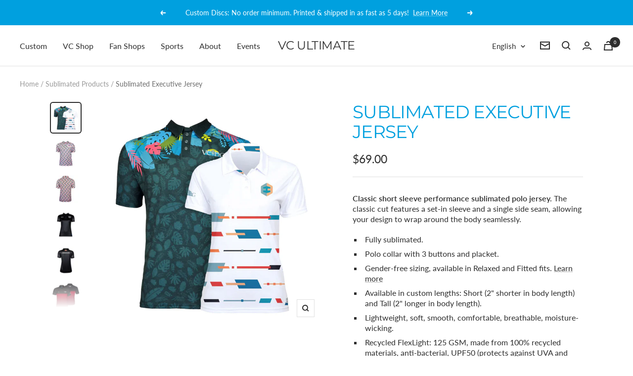

--- FILE ---
content_type: text/html; charset=utf-8
request_url: https://us.vcultimate.com/products/sublimated-executive-jersey
body_size: 53054
content:
<!doctype html><html class="no-js" lang="en" dir="ltr">
  <head>

               <script type='text/javascript'>var easylockdownLocationDisabled = true;</script> <script type='text/javascript' src='//vcultimate.com/apps/easylockdown/easylockdown-1.0.8.min.js' data-no-instant></script> <script type='text/javascript'>if( typeof InstantClick == 'object' ) easylockdown.clearData();</script> <style type="text/css">#easylockdown-password-form{padding:30px 0;text-align:center}#easylockdown-wrapper,.easylockdown-form-holder{display:inline-block}#easylockdown-password{vertical-align:top;margin-bottom:16px;padding:8px 15px;line-height:1.2em;outline:0;box-shadow:none}#easylockdown-password-error{display:none;color:#fb8077;text-align:left}#easylockdown-password-error.easylockdown-error{border:1px solid #fb8077}#easylockdown-password-form-button:not(.easylockdown-native-styles){vertical-align:top;display:inline-block!important;height:auto!important;padding:8px 15px;background:#777;border-radius:3px;color:#fff!important;line-height:1.2em;text-decoration:none!important}.easylockdown-instantclick-fix,.easylockdown-item-selector{position:absolute;z-index:-999;display:none;height:0;width:0;font-size:0;line-height:0}.easylockdown-collection-item[data-eld-loc-can],.easylockdown-item-selector+*,.easylockdown-item[data-eld-loc-can]{display:none}.easylockdown404-content-container{padding:50px;text-align:center}.easylockdown404-title-holder .easylockdown-title-404{display:block;margin:0 0 1rem;font-size:2rem;line-height:2.5rem}</style> 














<script type='text/javascript'>easylockdown.hideLinksListByAuth.can['3f04798058'] = '*[href$="/collections/suds"],*[data-eld-collection-handle="suds"],*[href$="/pages/suds-store-compiled-orders"]';</script>











<script type='text/javascript'>easylockdown.hideLinksListByAuth.can['1752997948'] = '*[href$="/collections/tobe"],*[data-eld-collection-handle="tobe"],*[href$="/pages/tobe-team-store-orders"]';</script>




































<script type='text/javascript'>easylockdown.hideLinksListByAuth.can['680fa96476'] = '*[href$="/pages/asl-dodgeball-fan-shop-orders"]';</script>






















<script type='text/javascript'>easylockdown.hideLinksListByAuth.can['9b49296271'] = '*[href$="/collections/ninjax"],*[data-eld-collection-handle="ninjax"]';</script>






















<script type='text/javascript'>easylockdown.hideLinksListByAuth.can['9c42395914'] = '*[href$="/collections/mods-high-performance"],*[data-eld-collection-handle="mods-high-performance"]';</script>











<script type='text/javascript'>easylockdown.hideLinksListByAuth.can['1ec8d95885'] = '*[href$="/collections/nsom"],*[data-eld-collection-handle="nsom"],*[href$="/pages/nsom-team-store-orders"]';</script>























































<script type='text/javascript'>easylockdown.hideLinksListByAuth.can['3352994669'] = '*[href$="/collections/waterloo-ultimate-club"],*[data-eld-collection-handle="waterloo-ultimate-club"],*[href$="/pages/waterloo-team-store-orders"]';</script>







<script type='text/javascript'>easylockdown.hideLinksListByAuth.can['e916694561'] = '*[href$="/pages/prism-2025-fan-shop-orders"]';</script>







<script type='text/javascript'>easylockdown.hideLinksListByAuth.can['5fb5f94559'] = '*[href$="/pages/vancouver-drift-fan-shop-orders"]';</script>











<script type='text/javascript'>easylockdown.hideLinksListByAuth.can['c6f3d94557'] = '*[href$="/collections/ultimate-verdun"],*[data-eld-collection-handle="ultimate-verdun"],*[href$="/pages/ultimate-verdun-team-store-orders"]';</script>











<script type='text/javascript'>easylockdown.hideLinksListByAuth.can['012ae94280'] = '*[href$="/collections/team-ontario"],*[data-eld-collection-handle="team-ontario"],*[href$="/pages/dodgeball-ontario-team-ontario-team-store-orders"]';</script>







<script type='text/javascript'>easylockdown.hideLinksListByAuth.can['9990994175'] = '*[href$="/pages/team-alberta-fan-shop-orders"]';</script>











<script type='text/javascript'>easylockdown.hideLinksListByAuth.can['9c0a194146'] = '*[href$="/collections/eupa"],*[data-eld-collection-handle="eupa"],*[href$="/pages/eupa-fan-shop-orders"]';</script>


















<script type='text/javascript'>easylockdown.hideLinksListByAuth.can['4abdb93625'] = '*[href$="/pages/dodgeball-manitoba-team-manitoba-team-store-orders"]';</script>











<script type='text/javascript'>easylockdown.hideLinksListByAuth.can['e929192675'] = '*[href$="/collections/tt-ultimate"],*[data-eld-collection-handle="tt-ultimate"],*[href$="/pages/tt-ultimate-team-store-orders"]';</script>







<script type='text/javascript'>easylockdown.hideLinksListByAuth.can['2490192638'] = '*[href$="/pages/powr-catch-kids-fan-orders"]';</script>











<script type='text/javascript'>easylockdown.hideLinksListByAuth.can['1f68892040'] = '*[href$="/collections/vancouver-coast"],*[data-eld-collection-handle="vancouver-coast"],*[href$="/pages/vancouver-coast-team-store-orders"]';</script>











<script type='text/javascript'>easylockdown.hideLinksListByAuth.can['fb10791482'] = '*[href$="/collections/orb"],*[data-eld-collection-handle="orb"],*[href$="/pages/orb-team-store-orders"]';</script>











<script type='text/javascript'>easylockdown.hideLinksListByAuth.can['185e291264'] = '*[href$="/collections/zen"],*[data-eld-collection-handle="zen"],*[href$="/pages/zen-team-store-orders"]';</script>











<script type='text/javascript'>easylockdown.hideLinksListByAuth.can['43ed691130'] = '*[href$="/collections/payday"],*[data-eld-collection-handle="payday"],*[href$="/pages/payday-team-store-orders"]';</script>











<script type='text/javascript'>easylockdown.hideLinksListByAuth.can['f5a2b82168'] = '*[href$="/collections/urn"],*[data-eld-collection-handle="urn"],*[href$="/collections/urn-2025-team-store"],*[data-eld-collection-handle="urn-2025-team-store"],*[href$="/pages/urn-2025-team-store-orders"]';</script>



<script type='text/javascript'>
  if( typeof easylockdown == 'object' ) {
    easylockdown.localeRootUrl = '';
    easylockdown.routerByLocation(); 

    easylockdown.onReady(function(e){
      easylockdown.hideAllLinks();
    });
  }
</script>

<style>
  .easylockdown-content[style="display:none;"]{
    display: block !important;
    visibility: hidden;
  }
</style>

<!-- Google tag (gtag.js) -->
<script async src="https://www.googletagmanager.com/gtag/js?id=G-C31KP67LTC"></script>
<script>
  window.dataLayer = window.dataLayer || [];
  function gtag(){dataLayer.push(arguments);}
  gtag('js', new Date());

  gtag('config', 'G-C31KP67LTC');
</script>

    <meta charset="utf-8">
    <meta name="viewport" content="width=device-width, initial-scale=1.0, height=device-height, minimum-scale=1.0, maximum-scale=1.0">
    <meta name="theme-color" content="#ffffff">

    <title>Sublimated Executive Jersey</title><meta name="description" content="Classic short sleeve performance sublimated polo jersey. The classic cut features a set-in sleeve and a single side seam, allowing your design to wrap around the body seamlessly. Fully sublimated. Polo collar with 3 buttons and placket. Gender-free sizing, available in Relaxed and Fitted fits. Learn more Available in c"><link rel="canonical" href="https://vcultimate.com/products/sublimated-executive-jersey"><link rel="shortcut icon" href="//us.vcultimate.com/cdn/shop/files/VC-Logo_400_cf5a61ba-37f1-4de9-9db9-23ba0d07ac11_96x96.png?v=1671664405" type="image/png"><link rel="preconnect" href="https://cdn.shopify.com">
    <link rel="dns-prefetch" href="https://productreviews.shopifycdn.com">
    <link rel="dns-prefetch" href="https://www.google-analytics.com"><link rel="preconnect" href="https://fonts.shopifycdn.com" crossorigin><link rel="preload" as="style" href="//us.vcultimate.com/cdn/shop/t/83/assets/theme.css?v=132031769905600584231761281410">
    <link rel="preload" as="script" href="//us.vcultimate.com/cdn/shop/t/83/assets/vendor.js?v=31715688253868339281761281412">
    <link rel="preload" as="script" href="//us.vcultimate.com/cdn/shop/t/83/assets/theme.js?v=27981391625698344241761281410"><link rel="preload" as="fetch" href="/products/sublimated-executive-jersey.js" crossorigin>
      <link rel="preload" as="image" imagesizes="(max-width: 999px) calc(100vw - 48px), 640px" imagesrcset="//us.vcultimate.com/cdn/shop/products/2022ProductImages-1024X1024-ExecutiveSS_400x.jpg?v=1694016886 400w, //us.vcultimate.com/cdn/shop/products/2022ProductImages-1024X1024-ExecutiveSS_500x.jpg?v=1694016886 500w, //us.vcultimate.com/cdn/shop/products/2022ProductImages-1024X1024-ExecutiveSS_600x.jpg?v=1694016886 600w, //us.vcultimate.com/cdn/shop/products/2022ProductImages-1024X1024-ExecutiveSS_700x.jpg?v=1694016886 700w, //us.vcultimate.com/cdn/shop/products/2022ProductImages-1024X1024-ExecutiveSS_800x.jpg?v=1694016886 800w, //us.vcultimate.com/cdn/shop/products/2022ProductImages-1024X1024-ExecutiveSS_900x.jpg?v=1694016886 900w, //us.vcultimate.com/cdn/shop/products/2022ProductImages-1024X1024-ExecutiveSS_1000x.jpg?v=1694016886 1000w, //us.vcultimate.com/cdn/shop/products/2022ProductImages-1024X1024-ExecutiveSS_1024x.jpg?v=1694016886 1024w
"><link rel="preload" as="script" href="//us.vcultimate.com/cdn/shop/t/83/assets/flickity.js?v=176646718982628074891761281402"><meta property="og:type" content="product">
  <meta property="og:title" content="Sublimated Executive Jersey">
  <meta property="product:price:amount" content="69.00">
  <meta property="product:price:currency" content="CAD"><meta property="og:image" content="http://us.vcultimate.com/cdn/shop/products/2022ProductImages-1024X1024-ExecutiveSS.jpg?v=1694016886">
  <meta property="og:image:secure_url" content="https://us.vcultimate.com/cdn/shop/products/2022ProductImages-1024X1024-ExecutiveSS.jpg?v=1694016886">
  <meta property="og:image:width" content="1024">
  <meta property="og:image:height" content="1024"><meta property="og:description" content="Classic short sleeve performance sublimated polo jersey. The classic cut features a set-in sleeve and a single side seam, allowing your design to wrap around the body seamlessly. Fully sublimated. Polo collar with 3 buttons and placket. Gender-free sizing, available in Relaxed and Fitted fits. Learn more Available in c"><meta property="og:url" content="https://vcultimate.com/products/sublimated-executive-jersey">
<meta property="og:site_name" content="VC Ultimate"><meta name="twitter:card" content="summary"><meta name="twitter:title" content="Sublimated Executive Jersey">
  <meta name="twitter:description" content="Classic short sleeve performance sublimated polo jersey. The classic cut features a set-in sleeve and a single side seam, allowing your design to wrap around the body seamlessly.

Fully sublimated.
Polo collar with 3 buttons and placket.
Gender-free sizing, available in Relaxed and Fitted fits. Learn more

Available in custom lengths: Short (2&quot; shorter in body length) and Tall (2&quot; longer in body length).
Lightweight, soft, smooth, comfortable, breathable, moisture-wicking.
Recycled FlexLight: 125 GSM, made from 100% recycled materials, anti-bacterial, UPF50 (protects against UVA and UVB rays).

Options

Upgrade to long sleeve for +$10/unit
Try our FlexSoft cotton blend fabric for +$5/unit

Offers

Uniform Packages, Sponsorships &amp;amp; Special Offers

VC Card Members receive free shipping on bulk orders.
"><meta name="twitter:image" content="https://us.vcultimate.com/cdn/shop/products/2022ProductImages-1024X1024-ExecutiveSS_1200x1200_crop_center.jpg?v=1694016886">
  <meta name="twitter:image:alt" content="VC Ultimate Sublimated Executive Jersey">
    
  <script type="application/ld+json">
  {
    "@context": "https://schema.org",
    "@type": "Product",
    "offers": [{
          "@type": "Offer",
          "name": "Relaxed \/ X-Small",
          "availability":"https://schema.org/InStock",
          "price": 69.0,
          "priceCurrency": "CAD",
          "priceValidUntil": "2026-01-28","url": "/products/sublimated-executive-jersey?variant=42003944669232"
        },
{
          "@type": "Offer",
          "name": "Relaxed \/ Small",
          "availability":"https://schema.org/InStock",
          "price": 69.0,
          "priceCurrency": "CAD",
          "priceValidUntil": "2026-01-28","url": "/products/sublimated-executive-jersey?variant=42003944702000"
        },
{
          "@type": "Offer",
          "name": "Relaxed \/ Medium",
          "availability":"https://schema.org/InStock",
          "price": 69.0,
          "priceCurrency": "CAD",
          "priceValidUntil": "2026-01-28","url": "/products/sublimated-executive-jersey?variant=42003944734768"
        },
{
          "@type": "Offer",
          "name": "Relaxed \/ Large",
          "availability":"https://schema.org/InStock",
          "price": 69.0,
          "priceCurrency": "CAD",
          "priceValidUntil": "2026-01-28","url": "/products/sublimated-executive-jersey?variant=42003944767536"
        },
{
          "@type": "Offer",
          "name": "Relaxed \/ X-Large",
          "availability":"https://schema.org/InStock",
          "price": 69.0,
          "priceCurrency": "CAD",
          "priceValidUntil": "2026-01-28","url": "/products/sublimated-executive-jersey?variant=42003944800304"
        },
{
          "@type": "Offer",
          "name": "Relaxed \/ XX-Large",
          "availability":"https://schema.org/InStock",
          "price": 69.0,
          "priceCurrency": "CAD",
          "priceValidUntil": "2026-01-28","url": "/products/sublimated-executive-jersey?variant=42003944833072"
        },
{
          "@type": "Offer",
          "name": "Relaxed \/ XXX-Large",
          "availability":"https://schema.org/InStock",
          "price": 69.0,
          "priceCurrency": "CAD",
          "priceValidUntil": "2026-01-28","url": "/products/sublimated-executive-jersey?variant=42003944865840"
        },
{
          "@type": "Offer",
          "name": "Relaxed \/ XXXX-Large",
          "availability":"https://schema.org/InStock",
          "price": 69.0,
          "priceCurrency": "CAD",
          "priceValidUntil": "2026-01-28","url": "/products/sublimated-executive-jersey?variant=42003944898608"
        },
{
          "@type": "Offer",
          "name": "Fitted \/ X-Small",
          "availability":"https://schema.org/InStock",
          "price": 69.0,
          "priceCurrency": "CAD",
          "priceValidUntil": "2026-01-28","url": "/products/sublimated-executive-jersey?variant=42003944931376"
        },
{
          "@type": "Offer",
          "name": "Fitted \/ Small",
          "availability":"https://schema.org/InStock",
          "price": 69.0,
          "priceCurrency": "CAD",
          "priceValidUntil": "2026-01-28","url": "/products/sublimated-executive-jersey?variant=42003944964144"
        },
{
          "@type": "Offer",
          "name": "Fitted \/ Medium",
          "availability":"https://schema.org/InStock",
          "price": 69.0,
          "priceCurrency": "CAD",
          "priceValidUntil": "2026-01-28","url": "/products/sublimated-executive-jersey?variant=42003944996912"
        },
{
          "@type": "Offer",
          "name": "Fitted \/ Large",
          "availability":"https://schema.org/InStock",
          "price": 69.0,
          "priceCurrency": "CAD",
          "priceValidUntil": "2026-01-28","url": "/products/sublimated-executive-jersey?variant=42003945029680"
        },
{
          "@type": "Offer",
          "name": "Fitted \/ X-Large",
          "availability":"https://schema.org/InStock",
          "price": 69.0,
          "priceCurrency": "CAD",
          "priceValidUntil": "2026-01-28","url": "/products/sublimated-executive-jersey?variant=42003945062448"
        },
{
          "@type": "Offer",
          "name": "Fitted \/ XX-Large",
          "availability":"https://schema.org/InStock",
          "price": 69.0,
          "priceCurrency": "CAD",
          "priceValidUntil": "2026-01-28","url": "/products/sublimated-executive-jersey?variant=42003945095216"
        },
{
          "@type": "Offer",
          "name": "Fitted \/ XXX-Large",
          "availability":"https://schema.org/InStock",
          "price": 69.0,
          "priceCurrency": "CAD",
          "priceValidUntil": "2026-01-28","url": "/products/sublimated-executive-jersey?variant=42003945127984"
        },
{
          "@type": "Offer",
          "name": "Fitted \/ XXXX-Large",
          "availability":"https://schema.org/InStock",
          "price": 69.0,
          "priceCurrency": "CAD",
          "priceValidUntil": "2026-01-28","url": "/products/sublimated-executive-jersey?variant=42003945160752"
        }
],
    "brand": {
      "@type": "Brand",
      "name": "VC Ultimate"
    },
    "name": "Sublimated Executive Jersey",
    "description": "Classic short sleeve performance sublimated polo jersey. The classic cut features a set-in sleeve and a single side seam, allowing your design to wrap around the body seamlessly.\n\nFully sublimated.\nPolo collar with 3 buttons and placket.\nGender-free sizing, available in Relaxed and Fitted fits. Learn more\n\nAvailable in custom lengths: Short (2\" shorter in body length) and Tall (2\" longer in body length).\nLightweight, soft, smooth, comfortable, breathable, moisture-wicking.\nRecycled FlexLight: 125 GSM, made from 100% recycled materials, anti-bacterial, UPF50 (protects against UVA and UVB rays).\n\nOptions\n\nUpgrade to long sleeve for +$10\/unit\nTry our FlexSoft cotton blend fabric for +$5\/unit\n\nOffers\n\nUniform Packages, Sponsorships \u0026amp; Special Offers\n\nVC Card Members receive free shipping on bulk orders.\n",
    "category": "Information",
    "url": "/products/sublimated-executive-jersey",
    "sku": "",
    "image": {
      "@type": "ImageObject",
      "url": "https://us.vcultimate.com/cdn/shop/products/2022ProductImages-1024X1024-ExecutiveSS_1024x.jpg?v=1694016886",
      "image": "https://us.vcultimate.com/cdn/shop/products/2022ProductImages-1024X1024-ExecutiveSS_1024x.jpg?v=1694016886",
      "name": "VC Ultimate Sublimated Executive Jersey",
      "width": "1024",
      "height": "1024"
    }
  }
  </script>



  <script type="application/ld+json">
  {
    "@context": "https://schema.org",
    "@type": "BreadcrumbList",
  "itemListElement": [{
      "@type": "ListItem",
      "position": 1,
      "name": "Home",
      "item": "https://vcultimate.com"
    },{
          "@type": "ListItem",
          "position": 2,
          "name": "Sublimated Executive Jersey",
          "item": "https://vcultimate.com/products/sublimated-executive-jersey"
        }]
  }
  </script>

    <link rel="preload" href="//us.vcultimate.com/cdn/fonts/montserrat/montserrat_n4.81949fa0ac9fd2021e16436151e8eaa539321637.woff2" as="font" type="font/woff2" crossorigin><link rel="preload" href="//us.vcultimate.com/cdn/fonts/lato/lato_n4.c3b93d431f0091c8be23185e15c9d1fee1e971c5.woff2" as="font" type="font/woff2" crossorigin><style>
  /* Typography (heading) */
  @font-face {
  font-family: Montserrat;
  font-weight: 400;
  font-style: normal;
  font-display: swap;
  src: url("//us.vcultimate.com/cdn/fonts/montserrat/montserrat_n4.81949fa0ac9fd2021e16436151e8eaa539321637.woff2") format("woff2"),
       url("//us.vcultimate.com/cdn/fonts/montserrat/montserrat_n4.a6c632ca7b62da89c3594789ba828388aac693fe.woff") format("woff");
}

@font-face {
  font-family: Montserrat;
  font-weight: 400;
  font-style: italic;
  font-display: swap;
  src: url("//us.vcultimate.com/cdn/fonts/montserrat/montserrat_i4.5a4ea298b4789e064f62a29aafc18d41f09ae59b.woff2") format("woff2"),
       url("//us.vcultimate.com/cdn/fonts/montserrat/montserrat_i4.072b5869c5e0ed5b9d2021e4c2af132e16681ad2.woff") format("woff");
}

/* Typography (body) */
  @font-face {
  font-family: Lato;
  font-weight: 400;
  font-style: normal;
  font-display: swap;
  src: url("//us.vcultimate.com/cdn/fonts/lato/lato_n4.c3b93d431f0091c8be23185e15c9d1fee1e971c5.woff2") format("woff2"),
       url("//us.vcultimate.com/cdn/fonts/lato/lato_n4.d5c00c781efb195594fd2fd4ad04f7882949e327.woff") format("woff");
}

@font-face {
  font-family: Lato;
  font-weight: 400;
  font-style: italic;
  font-display: swap;
  src: url("//us.vcultimate.com/cdn/fonts/lato/lato_i4.09c847adc47c2fefc3368f2e241a3712168bc4b6.woff2") format("woff2"),
       url("//us.vcultimate.com/cdn/fonts/lato/lato_i4.3c7d9eb6c1b0a2bf62d892c3ee4582b016d0f30c.woff") format("woff");
}

@font-face {
  font-family: Lato;
  font-weight: 600;
  font-style: normal;
  font-display: swap;
  src: url("//us.vcultimate.com/cdn/fonts/lato/lato_n6.38d0e3b23b74a60f769c51d1df73fac96c580d59.woff2") format("woff2"),
       url("//us.vcultimate.com/cdn/fonts/lato/lato_n6.3365366161bdcc36a3f97cfbb23954d8c4bf4079.woff") format("woff");
}

@font-face {
  font-family: Lato;
  font-weight: 600;
  font-style: italic;
  font-display: swap;
  src: url("//us.vcultimate.com/cdn/fonts/lato/lato_i6.ab357ee5069e0603c2899b31e2b8ae84c4a42a48.woff2") format("woff2"),
       url("//us.vcultimate.com/cdn/fonts/lato/lato_i6.3164fed79d7d987c1390528781c7c2f59ac7a746.woff") format("woff");
}

:root {--heading-color: 0, 160, 223;
    --text-color: 46, 46, 46;
    --background: 255, 255, 255;
    --secondary-background: 245, 245, 245;
    --border-color: 224, 224, 224;
    --border-color-darker: 171, 171, 171;
    --success-color: 60, 110, 113;
    --success-background: 216, 226, 227;
    --error-color: 222, 42, 42;
    --error-background: 253, 240, 240;
    --primary-button-background: 0, 160, 223;
    --primary-button-text-color: 255, 255, 255;
    --secondary-button-background: 223, 223, 223;
    --secondary-button-text-color: 46, 46, 46;
    --product-star-rating: 246, 164, 41;
    --product-on-sale-accent: 222, 43, 43;
    --product-sold-out-accent: 91, 91, 91;
    --product-custom-label-background: 5, 30, 56;
    --product-custom-label-text-color: 255, 255, 255;
    --product-custom-label-2-background: 46, 158, 123;
    --product-custom-label-2-text-color: 255, 255, 255;
    --product-low-stock-text-color: 222, 43, 43;
    --product-in-stock-text-color: 46, 158, 123;
    --loading-bar-background: 46, 46, 46;

    /* We duplicate some "base" colors as root colors, which is useful to use on drawer elements or popover without. Those should not be overridden to avoid issues */
    --root-heading-color: 0, 160, 223;
    --root-text-color: 46, 46, 46;
    --root-background: 255, 255, 255;
    --root-border-color: 224, 224, 224;
    --root-primary-button-background: 0, 160, 223;
    --root-primary-button-text-color: 255, 255, 255;

    --base-font-size: 16px;
    --heading-font-family: Montserrat, sans-serif;
    --heading-font-weight: 400;
    --heading-font-style: normal;
    --heading-text-transform: uppercase;
    --text-font-family: Lato, sans-serif;
    --text-font-weight: 400;
    --text-font-style: normal;
    --text-font-bold-weight: 600;

    /* Typography (font size) */
    --heading-xxsmall-font-size: 11px;
    --heading-xsmall-font-size: 11px;
    --heading-small-font-size: 12px;
    --heading-large-font-size: 36px;
    --heading-h1-font-size: 36px;
    --heading-h2-font-size: 30px;
    --heading-h3-font-size: 26px;
    --heading-h4-font-size: 24px;
    --heading-h5-font-size: 20px;
    --heading-h6-font-size: 16px;

    /* Control the look and feel of the theme by changing radius of various elements */
    --button-border-radius: 0px;
    --block-border-radius: 8px;
    --block-border-radius-reduced: 4px;
    --color-swatch-border-radius: 100%;

    /* Button size */
    --button-height: 48px;
    --button-small-height: 40px;

    /* Form related */
    --form-input-field-height: 48px;
    --form-input-gap: 16px;
    --form-submit-margin: 24px;

    /* Product listing related variables */
    --product-list-block-spacing: 32px;

    /* Video related */
    --play-button-background: 255, 255, 255;
    --play-button-arrow: 46, 46, 46;

    /* RTL support */
    --transform-logical-flip: 1;
    --transform-origin-start: left;
    --transform-origin-end: right;

    /* Other */
    --zoom-cursor-svg-url: url(//us.vcultimate.com/cdn/shop/t/83/assets/zoom-cursor.svg?v=115460512661224566251761281448);
    --arrow-right-svg-url: url(//us.vcultimate.com/cdn/shop/t/83/assets/arrow-right.svg?v=60870638587498665381761281448);
    --arrow-left-svg-url: url(//us.vcultimate.com/cdn/shop/t/83/assets/arrow-left.svg?v=39431327866290484971761281448);

    /* Some useful variables that we can reuse in our CSS. Some explanation are needed for some of them:
       - container-max-width-minus-gutters: represents the container max width without the edge gutters
       - container-outer-width: considering the screen width, represent all the space outside the container
       - container-outer-margin: same as container-outer-width but get set to 0 inside a container
       - container-inner-width: the effective space inside the container (minus gutters)
       - grid-column-width: represents the width of a single column of the grid
       - vertical-breather: this is a variable that defines the global "spacing" between sections, and inside the section
                            to create some "breath" and minimum spacing
     */
    --container-max-width: 1600px;
    --container-gutter: 24px;
    --container-max-width-minus-gutters: calc(var(--container-max-width) - (var(--container-gutter)) * 2);
    --container-outer-width: max(calc((100vw - var(--container-max-width-minus-gutters)) / 2), var(--container-gutter));
    --container-outer-margin: var(--container-outer-width);
    --container-inner-width: calc(100vw - var(--container-outer-width) * 2);

    --grid-column-count: 10;
    --grid-gap: 24px;
    --grid-column-width: calc((100vw - var(--container-outer-width) * 2 - var(--grid-gap) * (var(--grid-column-count) - 1)) / var(--grid-column-count));

    --vertical-breather: 28px;
    --vertical-breather-tight: 28px;

    /* Shopify related variables */
    --payment-terms-background-color: #ffffff;
  }

  @media screen and (min-width: 741px) {
    :root {
      --container-gutter: 40px;
      --grid-column-count: 20;
      --vertical-breather: 40px;
      --vertical-breather-tight: 40px;

      /* Typography (font size) */
      --heading-xsmall-font-size: 12px;
      --heading-small-font-size: 13px;
      --heading-large-font-size: 52px;
      --heading-h1-font-size: 48px;
      --heading-h2-font-size: 38px;
      --heading-h3-font-size: 32px;
      --heading-h4-font-size: 24px;
      --heading-h5-font-size: 20px;
      --heading-h6-font-size: 18px;

      /* Form related */
      --form-input-field-height: 52px;
      --form-submit-margin: 32px;

      /* Button size */
      --button-height: 52px;
      --button-small-height: 44px;
    }
  }

  @media screen and (min-width: 1200px) {
    :root {
      --vertical-breather: 48px;
      --vertical-breather-tight: 48px;
      --product-list-block-spacing: 48px;

      /* Typography */
      --heading-large-font-size: 64px;
      --heading-h1-font-size: 56px;
      --heading-h2-font-size: 48px;
      --heading-h3-font-size: 36px;
      --heading-h4-font-size: 30px;
      --heading-h5-font-size: 24px;
      --heading-h6-font-size: 18px;
    }
  }

  @media screen and (min-width: 1600px) {
    :root {
      --vertical-breather: 48px;
      --vertical-breather-tight: 48px;
    }
  }
</style>
    <script>
  // This allows to expose several variables to the global scope, to be used in scripts
  window.themeVariables = {
    settings: {
      direction: "ltr",
      pageType: "product",
      cartCount: 0,
      moneyFormat: "\u003cspan class=money\u003e${{amount}} \u003c\/span\u003e",
      moneyWithCurrencyFormat: "\u003cspan class=money\u003e${{amount}} \u003c\/span\u003e",
      showVendor: false,
      discountMode: "saving",
      currencyCodeEnabled: false,
      searchMode: "product,article,page,collection",
      searchUnavailableProducts: "last",
      cartType: "page",
      cartCurrency: "CAD",
      mobileZoomFactor: 2.5
    },

    routes: {
      host: "us.vcultimate.com",
      rootUrl: "\/",
      rootUrlWithoutSlash: '',
      cartUrl: "\/cart",
      cartAddUrl: "\/cart\/add",
      cartChangeUrl: "\/cart\/change",
      searchUrl: "\/search",
      predictiveSearchUrl: "\/search\/suggest",
      productRecommendationsUrl: "\/recommendations\/products"
    },

    strings: {
      accessibilityDelete: "Delete",
      accessibilityClose: "Close",
      collectionSoldOut: "Sold out",
      collectionDiscount: "Save @savings@",
      productSalePrice: "Sale price",
      productRegularPrice: "Regular price",
      productFormUnavailable: "Unavailable",
      productFormSoldOut: "Sold out",
      productFormPreOrder: "Add to Cart",
      productFormAddToCart: "Add to cart",
      searchNoResults: "No results could be found.",
      searchNewSearch: "New search",
      searchProducts: "Products",
      searchArticles: "Journal",
      searchPages: "Pages",
      searchCollections: "Collections",
      cartViewCart: "View cart",
      cartItemAdded: "Item added to your cart!",
      cartItemAddedShort: "Added to your cart!",
      cartAddOrderNote: "Add order note",
      cartEditOrderNote: "Edit order note",
      shippingEstimatorNoResults: "Sorry, we do not ship to your address.",
      shippingEstimatorOneResult: "There is one shipping rate for your address:",
      shippingEstimatorMultipleResults: "There are several shipping rates for your address:",
      shippingEstimatorError: "One or more error occurred while retrieving shipping rates:"
    },

    libs: {
      flickity: "\/\/us.vcultimate.com\/cdn\/shop\/t\/83\/assets\/flickity.js?v=176646718982628074891761281402",
      photoswipe: "\/\/us.vcultimate.com\/cdn\/shop\/t\/83\/assets\/photoswipe.js?v=132268647426145925301761281407",
      qrCode: "\/\/us.vcultimate.com\/cdn\/shopifycloud\/storefront\/assets\/themes_support\/vendor\/qrcode-3f2b403b.js"
    },

    breakpoints: {
      phone: 'screen and (max-width: 740px)',
      tablet: 'screen and (min-width: 741px) and (max-width: 999px)',
      tabletAndUp: 'screen and (min-width: 741px)',
      pocket: 'screen and (max-width: 999px)',
      lap: 'screen and (min-width: 1000px) and (max-width: 1199px)',
      lapAndUp: 'screen and (min-width: 1000px)',
      desktop: 'screen and (min-width: 1200px)',
      wide: 'screen and (min-width: 1400px)'
    }
  };

  if ('noModule' in HTMLScriptElement.prototype) {
    // Old browsers (like IE) that does not support module will be considered as if not executing JS at all
    document.documentElement.className = document.documentElement.className.replace('no-js', 'js');

    requestAnimationFrame(() => {
      const viewportHeight = (window.visualViewport ? window.visualViewport.height : document.documentElement.clientHeight);
      document.documentElement.style.setProperty('--window-height',viewportHeight + 'px');
    });
  }// We save the product ID in local storage to be eventually used for recently viewed section
    try {
      const items = JSON.parse(localStorage.getItem('theme:recently-viewed-products') || '[]');

      // We check if the current product already exists, and if it does not, we add it at the start
      if (!items.includes(6887357284400)) {
        items.unshift(6887357284400);
      }

      localStorage.setItem('theme:recently-viewed-products', JSON.stringify(items.slice(0, 20)));
    } catch (e) {
      // Safari in private mode does not allow setting item, we silently fail
    }</script>

    <link rel="stylesheet" href="//us.vcultimate.com/cdn/shop/t/83/assets/theme.css?v=132031769905600584231761281410">

    <script src="//us.vcultimate.com/cdn/shop/t/83/assets/vendor.js?v=31715688253868339281761281412" defer></script>
    <script src="//us.vcultimate.com/cdn/shop/t/83/assets/theme.js?v=27981391625698344241761281410" defer></script>
    <script src="//us.vcultimate.com/cdn/shop/t/83/assets/custom.js?v=135105852215751715191761281401" defer></script>

    <script>window.performance && window.performance.mark && window.performance.mark('shopify.content_for_header.start');</script><meta name="google-site-verification" content="G0n61U7SUyKwxZ0ndvmSXgzcczcV65UFDtExHWjsamk">
<meta name="google-site-verification" content="YL458eakThzKb75IwOCqUhnyE3scx7Rrn-Szjv0c_rY">
<meta name="google-site-verification" content="4tSd0CxUngEezHfeSn--GRpP5bwhS9JFulHpTIyIWBU">
<meta id="shopify-digital-wallet" name="shopify-digital-wallet" content="/3402849/digital_wallets/dialog">
<meta name="shopify-checkout-api-token" content="57dca0aace33b42f209e7d80043f51f1">
<link rel="alternate" hreflang="x-default" href="https://vcultimate.com/products/sublimated-executive-jersey">
<link rel="alternate" hreflang="en" href="https://vcultimate.com/products/sublimated-executive-jersey">
<link rel="alternate" hreflang="fr" href="https://vcultimate.com/fr/products/sublimated-executive-jersey">
<link rel="alternate" type="application/json+oembed" href="https://vcultimate.com/products/sublimated-executive-jersey.oembed">
<script async="async" src="/checkouts/internal/preloads.js?locale=en-CA"></script>
<link rel="preconnect" href="https://shop.app" crossorigin="anonymous">
<script async="async" src="https://shop.app/checkouts/internal/preloads.js?locale=en-CA&shop_id=3402849" crossorigin="anonymous"></script>
<script id="shopify-features" type="application/json">{"accessToken":"57dca0aace33b42f209e7d80043f51f1","betas":["rich-media-storefront-analytics"],"domain":"us.vcultimate.com","predictiveSearch":true,"shopId":3402849,"locale":"en"}</script>
<script>var Shopify = Shopify || {};
Shopify.shop = "vc-online-store-canada.myshopify.com";
Shopify.locale = "en";
Shopify.currency = {"active":"CAD","rate":"1.0"};
Shopify.country = "CA";
Shopify.theme = {"name":"HULK Focal - head change 24-10-2025","id":137664692272,"schema_name":"Focal","schema_version":"8.7.10","theme_store_id":714,"role":"main"};
Shopify.theme.handle = "null";
Shopify.theme.style = {"id":null,"handle":null};
Shopify.cdnHost = "us.vcultimate.com/cdn";
Shopify.routes = Shopify.routes || {};
Shopify.routes.root = "/";</script>
<script type="module">!function(o){(o.Shopify=o.Shopify||{}).modules=!0}(window);</script>
<script>!function(o){function n(){var o=[];function n(){o.push(Array.prototype.slice.apply(arguments))}return n.q=o,n}var t=o.Shopify=o.Shopify||{};t.loadFeatures=n(),t.autoloadFeatures=n()}(window);</script>
<script>
  window.ShopifyPay = window.ShopifyPay || {};
  window.ShopifyPay.apiHost = "shop.app\/pay";
  window.ShopifyPay.redirectState = null;
</script>
<script id="shop-js-analytics" type="application/json">{"pageType":"product"}</script>
<script defer="defer" async type="module" src="//us.vcultimate.com/cdn/shopifycloud/shop-js/modules/v2/client.init-shop-cart-sync_C5BV16lS.en.esm.js"></script>
<script defer="defer" async type="module" src="//us.vcultimate.com/cdn/shopifycloud/shop-js/modules/v2/chunk.common_CygWptCX.esm.js"></script>
<script type="module">
  await import("//us.vcultimate.com/cdn/shopifycloud/shop-js/modules/v2/client.init-shop-cart-sync_C5BV16lS.en.esm.js");
await import("//us.vcultimate.com/cdn/shopifycloud/shop-js/modules/v2/chunk.common_CygWptCX.esm.js");

  window.Shopify.SignInWithShop?.initShopCartSync?.({"fedCMEnabled":true,"windoidEnabled":true});

</script>
<script defer="defer" async type="module" src="//us.vcultimate.com/cdn/shopifycloud/shop-js/modules/v2/client.payment-terms_CZxnsJam.en.esm.js"></script>
<script defer="defer" async type="module" src="//us.vcultimate.com/cdn/shopifycloud/shop-js/modules/v2/chunk.common_CygWptCX.esm.js"></script>
<script defer="defer" async type="module" src="//us.vcultimate.com/cdn/shopifycloud/shop-js/modules/v2/chunk.modal_D71HUcav.esm.js"></script>
<script type="module">
  await import("//us.vcultimate.com/cdn/shopifycloud/shop-js/modules/v2/client.payment-terms_CZxnsJam.en.esm.js");
await import("//us.vcultimate.com/cdn/shopifycloud/shop-js/modules/v2/chunk.common_CygWptCX.esm.js");
await import("//us.vcultimate.com/cdn/shopifycloud/shop-js/modules/v2/chunk.modal_D71HUcav.esm.js");

  
</script>
<script>
  window.Shopify = window.Shopify || {};
  if (!window.Shopify.featureAssets) window.Shopify.featureAssets = {};
  window.Shopify.featureAssets['shop-js'] = {"shop-cart-sync":["modules/v2/client.shop-cart-sync_ZFArdW7E.en.esm.js","modules/v2/chunk.common_CygWptCX.esm.js"],"init-fed-cm":["modules/v2/client.init-fed-cm_CmiC4vf6.en.esm.js","modules/v2/chunk.common_CygWptCX.esm.js"],"shop-button":["modules/v2/client.shop-button_tlx5R9nI.en.esm.js","modules/v2/chunk.common_CygWptCX.esm.js"],"shop-cash-offers":["modules/v2/client.shop-cash-offers_DOA2yAJr.en.esm.js","modules/v2/chunk.common_CygWptCX.esm.js","modules/v2/chunk.modal_D71HUcav.esm.js"],"init-windoid":["modules/v2/client.init-windoid_sURxWdc1.en.esm.js","modules/v2/chunk.common_CygWptCX.esm.js"],"shop-toast-manager":["modules/v2/client.shop-toast-manager_ClPi3nE9.en.esm.js","modules/v2/chunk.common_CygWptCX.esm.js"],"init-shop-email-lookup-coordinator":["modules/v2/client.init-shop-email-lookup-coordinator_B8hsDcYM.en.esm.js","modules/v2/chunk.common_CygWptCX.esm.js"],"init-shop-cart-sync":["modules/v2/client.init-shop-cart-sync_C5BV16lS.en.esm.js","modules/v2/chunk.common_CygWptCX.esm.js"],"avatar":["modules/v2/client.avatar_BTnouDA3.en.esm.js"],"pay-button":["modules/v2/client.pay-button_FdsNuTd3.en.esm.js","modules/v2/chunk.common_CygWptCX.esm.js"],"init-customer-accounts":["modules/v2/client.init-customer-accounts_DxDtT_ad.en.esm.js","modules/v2/client.shop-login-button_C5VAVYt1.en.esm.js","modules/v2/chunk.common_CygWptCX.esm.js","modules/v2/chunk.modal_D71HUcav.esm.js"],"init-shop-for-new-customer-accounts":["modules/v2/client.init-shop-for-new-customer-accounts_ChsxoAhi.en.esm.js","modules/v2/client.shop-login-button_C5VAVYt1.en.esm.js","modules/v2/chunk.common_CygWptCX.esm.js","modules/v2/chunk.modal_D71HUcav.esm.js"],"shop-login-button":["modules/v2/client.shop-login-button_C5VAVYt1.en.esm.js","modules/v2/chunk.common_CygWptCX.esm.js","modules/v2/chunk.modal_D71HUcav.esm.js"],"init-customer-accounts-sign-up":["modules/v2/client.init-customer-accounts-sign-up_CPSyQ0Tj.en.esm.js","modules/v2/client.shop-login-button_C5VAVYt1.en.esm.js","modules/v2/chunk.common_CygWptCX.esm.js","modules/v2/chunk.modal_D71HUcav.esm.js"],"shop-follow-button":["modules/v2/client.shop-follow-button_Cva4Ekp9.en.esm.js","modules/v2/chunk.common_CygWptCX.esm.js","modules/v2/chunk.modal_D71HUcav.esm.js"],"checkout-modal":["modules/v2/client.checkout-modal_BPM8l0SH.en.esm.js","modules/v2/chunk.common_CygWptCX.esm.js","modules/v2/chunk.modal_D71HUcav.esm.js"],"lead-capture":["modules/v2/client.lead-capture_Bi8yE_yS.en.esm.js","modules/v2/chunk.common_CygWptCX.esm.js","modules/v2/chunk.modal_D71HUcav.esm.js"],"shop-login":["modules/v2/client.shop-login_D6lNrXab.en.esm.js","modules/v2/chunk.common_CygWptCX.esm.js","modules/v2/chunk.modal_D71HUcav.esm.js"],"payment-terms":["modules/v2/client.payment-terms_CZxnsJam.en.esm.js","modules/v2/chunk.common_CygWptCX.esm.js","modules/v2/chunk.modal_D71HUcav.esm.js"]};
</script>
<script>(function() {
  var isLoaded = false;
  function asyncLoad() {
    if (isLoaded) return;
    isLoaded = true;
    var urls = ["https:\/\/orderstatus.w3apps.co\/js\/orderlookup.js?shop=vc-online-store-canada.myshopify.com"];
    for (var i = 0; i < urls.length; i++) {
      var s = document.createElement('script');
      s.type = 'text/javascript';
      s.async = true;
      s.src = urls[i];
      var x = document.getElementsByTagName('script')[0];
      x.parentNode.insertBefore(s, x);
    }
  };
  if(window.attachEvent) {
    window.attachEvent('onload', asyncLoad);
  } else {
    window.addEventListener('load', asyncLoad, false);
  }
})();</script>
<script id="__st">var __st={"a":3402849,"offset":-18000,"reqid":"ec9eb895-7105-413d-8904-3232dd46d3f3-1768751425","pageurl":"us.vcultimate.com\/products\/sublimated-executive-jersey","u":"60a35f7d4754","p":"product","rtyp":"product","rid":6887357284400};</script>
<script>window.ShopifyPaypalV4VisibilityTracking = true;</script>
<script id="captcha-bootstrap">!function(){'use strict';const t='contact',e='account',n='new_comment',o=[[t,t],['blogs',n],['comments',n],[t,'customer']],c=[[e,'customer_login'],[e,'guest_login'],[e,'recover_customer_password'],[e,'create_customer']],r=t=>t.map((([t,e])=>`form[action*='/${t}']:not([data-nocaptcha='true']) input[name='form_type'][value='${e}']`)).join(','),a=t=>()=>t?[...document.querySelectorAll(t)].map((t=>t.form)):[];function s(){const t=[...o],e=r(t);return a(e)}const i='password',u='form_key',d=['recaptcha-v3-token','g-recaptcha-response','h-captcha-response',i],f=()=>{try{return window.sessionStorage}catch{return}},m='__shopify_v',_=t=>t.elements[u];function p(t,e,n=!1){try{const o=window.sessionStorage,c=JSON.parse(o.getItem(e)),{data:r}=function(t){const{data:e,action:n}=t;return t[m]||n?{data:e,action:n}:{data:t,action:n}}(c);for(const[e,n]of Object.entries(r))t.elements[e]&&(t.elements[e].value=n);n&&o.removeItem(e)}catch(o){console.error('form repopulation failed',{error:o})}}const l='form_type',E='cptcha';function T(t){t.dataset[E]=!0}const w=window,h=w.document,L='Shopify',v='ce_forms',y='captcha';let A=!1;((t,e)=>{const n=(g='f06e6c50-85a8-45c8-87d0-21a2b65856fe',I='https://cdn.shopify.com/shopifycloud/storefront-forms-hcaptcha/ce_storefront_forms_captcha_hcaptcha.v1.5.2.iife.js',D={infoText:'Protected by hCaptcha',privacyText:'Privacy',termsText:'Terms'},(t,e,n)=>{const o=w[L][v],c=o.bindForm;if(c)return c(t,g,e,D).then(n);var r;o.q.push([[t,g,e,D],n]),r=I,A||(h.body.append(Object.assign(h.createElement('script'),{id:'captcha-provider',async:!0,src:r})),A=!0)});var g,I,D;w[L]=w[L]||{},w[L][v]=w[L][v]||{},w[L][v].q=[],w[L][y]=w[L][y]||{},w[L][y].protect=function(t,e){n(t,void 0,e),T(t)},Object.freeze(w[L][y]),function(t,e,n,w,h,L){const[v,y,A,g]=function(t,e,n){const i=e?o:[],u=t?c:[],d=[...i,...u],f=r(d),m=r(i),_=r(d.filter((([t,e])=>n.includes(e))));return[a(f),a(m),a(_),s()]}(w,h,L),I=t=>{const e=t.target;return e instanceof HTMLFormElement?e:e&&e.form},D=t=>v().includes(t);t.addEventListener('submit',(t=>{const e=I(t);if(!e)return;const n=D(e)&&!e.dataset.hcaptchaBound&&!e.dataset.recaptchaBound,o=_(e),c=g().includes(e)&&(!o||!o.value);(n||c)&&t.preventDefault(),c&&!n&&(function(t){try{if(!f())return;!function(t){const e=f();if(!e)return;const n=_(t);if(!n)return;const o=n.value;o&&e.removeItem(o)}(t);const e=Array.from(Array(32),(()=>Math.random().toString(36)[2])).join('');!function(t,e){_(t)||t.append(Object.assign(document.createElement('input'),{type:'hidden',name:u})),t.elements[u].value=e}(t,e),function(t,e){const n=f();if(!n)return;const o=[...t.querySelectorAll(`input[type='${i}']`)].map((({name:t})=>t)),c=[...d,...o],r={};for(const[a,s]of new FormData(t).entries())c.includes(a)||(r[a]=s);n.setItem(e,JSON.stringify({[m]:1,action:t.action,data:r}))}(t,e)}catch(e){console.error('failed to persist form',e)}}(e),e.submit())}));const S=(t,e)=>{t&&!t.dataset[E]&&(n(t,e.some((e=>e===t))),T(t))};for(const o of['focusin','change'])t.addEventListener(o,(t=>{const e=I(t);D(e)&&S(e,y())}));const B=e.get('form_key'),M=e.get(l),P=B&&M;t.addEventListener('DOMContentLoaded',(()=>{const t=y();if(P)for(const e of t)e.elements[l].value===M&&p(e,B);[...new Set([...A(),...v().filter((t=>'true'===t.dataset.shopifyCaptcha))])].forEach((e=>S(e,t)))}))}(h,new URLSearchParams(w.location.search),n,t,e,['guest_login'])})(!0,!0)}();</script>
<script integrity="sha256-4kQ18oKyAcykRKYeNunJcIwy7WH5gtpwJnB7kiuLZ1E=" data-source-attribution="shopify.loadfeatures" defer="defer" src="//us.vcultimate.com/cdn/shopifycloud/storefront/assets/storefront/load_feature-a0a9edcb.js" crossorigin="anonymous"></script>
<script crossorigin="anonymous" defer="defer" src="//us.vcultimate.com/cdn/shopifycloud/storefront/assets/shopify_pay/storefront-65b4c6d7.js?v=20250812"></script>
<script data-source-attribution="shopify.dynamic_checkout.dynamic.init">var Shopify=Shopify||{};Shopify.PaymentButton=Shopify.PaymentButton||{isStorefrontPortableWallets:!0,init:function(){window.Shopify.PaymentButton.init=function(){};var t=document.createElement("script");t.src="https://us.vcultimate.com/cdn/shopifycloud/portable-wallets/latest/portable-wallets.en.js",t.type="module",document.head.appendChild(t)}};
</script>
<script data-source-attribution="shopify.dynamic_checkout.buyer_consent">
  function portableWalletsHideBuyerConsent(e){var t=document.getElementById("shopify-buyer-consent"),n=document.getElementById("shopify-subscription-policy-button");t&&n&&(t.classList.add("hidden"),t.setAttribute("aria-hidden","true"),n.removeEventListener("click",e))}function portableWalletsShowBuyerConsent(e){var t=document.getElementById("shopify-buyer-consent"),n=document.getElementById("shopify-subscription-policy-button");t&&n&&(t.classList.remove("hidden"),t.removeAttribute("aria-hidden"),n.addEventListener("click",e))}window.Shopify?.PaymentButton&&(window.Shopify.PaymentButton.hideBuyerConsent=portableWalletsHideBuyerConsent,window.Shopify.PaymentButton.showBuyerConsent=portableWalletsShowBuyerConsent);
</script>
<script data-source-attribution="shopify.dynamic_checkout.cart.bootstrap">document.addEventListener("DOMContentLoaded",(function(){function t(){return document.querySelector("shopify-accelerated-checkout-cart, shopify-accelerated-checkout")}if(t())Shopify.PaymentButton.init();else{new MutationObserver((function(e,n){t()&&(Shopify.PaymentButton.init(),n.disconnect())})).observe(document.body,{childList:!0,subtree:!0})}}));
</script>
<link id="shopify-accelerated-checkout-styles" rel="stylesheet" media="screen" href="https://us.vcultimate.com/cdn/shopifycloud/portable-wallets/latest/accelerated-checkout-backwards-compat.css" crossorigin="anonymous">
<style id="shopify-accelerated-checkout-cart">
        #shopify-buyer-consent {
  margin-top: 1em;
  display: inline-block;
  width: 100%;
}

#shopify-buyer-consent.hidden {
  display: none;
}

#shopify-subscription-policy-button {
  background: none;
  border: none;
  padding: 0;
  text-decoration: underline;
  font-size: inherit;
  cursor: pointer;
}

#shopify-subscription-policy-button::before {
  box-shadow: none;
}

      </style>
<link rel="stylesheet" media="screen" href="//us.vcultimate.com/cdn/shop/t/83/compiled_assets/styles.css?v=25566">
<script>window.performance && window.performance.mark && window.performance.mark('shopify.content_for_header.end');</script>
  <script>window.is_hulkpo_installed=true</script><!-- BEGIN app block: shopify://apps/judge-me-reviews/blocks/judgeme_core/61ccd3b1-a9f2-4160-9fe9-4fec8413e5d8 --><!-- Start of Judge.me Core -->






<link rel="dns-prefetch" href="https://cdnwidget.judge.me">
<link rel="dns-prefetch" href="https://cdn.judge.me">
<link rel="dns-prefetch" href="https://cdn1.judge.me">
<link rel="dns-prefetch" href="https://api.judge.me">

<script data-cfasync='false' class='jdgm-settings-script'>window.jdgmSettings={"pagination":5,"disable_web_reviews":false,"badge_no_review_text":"No reviews","badge_n_reviews_text":"{{ n }} review/reviews","hide_badge_preview_if_no_reviews":true,"badge_hide_text":false,"enforce_center_preview_badge":false,"widget_title":"Customer Reviews","widget_open_form_text":"Write a review","widget_close_form_text":"Cancel review","widget_refresh_page_text":"Refresh page","widget_summary_text":"Average rating of {{ average_rating }}","widget_no_review_text":"Be the first to write a review","widget_name_field_text":"Display name","widget_verified_name_field_text":"Verified Name (public)","widget_name_placeholder_text":"Display name","widget_required_field_error_text":"This field is required.","widget_email_field_text":"Email address","widget_verified_email_field_text":"Verified Email (private, can not be edited)","widget_email_placeholder_text":"Your email address","widget_email_field_error_text":"Please enter a valid email address.","widget_rating_field_text":"Rating","widget_review_title_field_text":"Review Title","widget_review_title_placeholder_text":"Give your review a title","widget_review_body_field_text":"Review content","widget_review_body_placeholder_text":"Start writing here...","widget_pictures_field_text":"Picture/Video (optional)","widget_submit_review_text":"Submit Review","widget_submit_verified_review_text":"Submit Verified Review","widget_submit_success_msg_with_auto_publish":"Thank you! Please refresh the page in a few moments to see your review. You can remove or edit your review by logging into \u003ca href='https://judge.me/login' target='_blank' rel='nofollow noopener'\u003eJudge.me\u003c/a\u003e","widget_submit_success_msg_no_auto_publish":"Thank you! Your review will be published as soon as it is approved by the shop admin. You can remove or edit your review by logging into \u003ca href='https://judge.me/login' target='_blank' rel='nofollow noopener'\u003eJudge.me\u003c/a\u003e","widget_show_default_reviews_out_of_total_text":"Showing {{ n_reviews_shown }} out of {{ n_reviews }} reviews.","widget_show_all_link_text":"Show all","widget_show_less_link_text":"Show less","widget_author_said_text":"{{ reviewer_name }} said:","widget_days_text":"{{ n }} days ago","widget_weeks_text":"{{ n }} week/weeks ago","widget_months_text":"{{ n }} month/months ago","widget_years_text":"{{ n }} year/years ago","widget_yesterday_text":"Yesterday","widget_today_text":"Today","widget_replied_text":"\u003e\u003e {{ shop_name }} replied:","widget_read_more_text":"Read more","widget_reviewer_name_as_initial":"","widget_rating_filter_color":"","widget_rating_filter_see_all_text":"See all reviews","widget_sorting_most_recent_text":"Most Recent","widget_sorting_highest_rating_text":"Highest Rating","widget_sorting_lowest_rating_text":"Lowest Rating","widget_sorting_with_pictures_text":"Only Pictures","widget_sorting_most_helpful_text":"Most Helpful","widget_open_question_form_text":"Ask a question","widget_reviews_subtab_text":"Reviews","widget_questions_subtab_text":"Questions","widget_question_label_text":"Question","widget_answer_label_text":"Answer","widget_question_placeholder_text":"Write your question here","widget_submit_question_text":"Submit Question","widget_question_submit_success_text":"Thank you for your question! We will notify you once it gets answered.","verified_badge_text":"Verified","verified_badge_bg_color":"","verified_badge_text_color":"","verified_badge_placement":"left-of-reviewer-name","widget_review_max_height":"","widget_hide_border":true,"widget_social_share":false,"widget_thumb":false,"widget_review_location_show":false,"widget_location_format":"country_iso_code","all_reviews_include_out_of_store_products":true,"all_reviews_out_of_store_text":"(out of store)","all_reviews_pagination":100,"all_reviews_product_name_prefix_text":"about","enable_review_pictures":false,"enable_question_anwser":false,"widget_theme":"","review_date_format":"mm/dd/yyyy","default_sort_method":"most-recent","widget_product_reviews_subtab_text":"Product Reviews","widget_shop_reviews_subtab_text":"Shop Reviews","widget_other_products_reviews_text":"Reviews for other products","widget_store_reviews_subtab_text":"Store reviews","widget_no_store_reviews_text":"This store hasn't received any reviews yet","widget_web_restriction_product_reviews_text":"This product hasn't received any reviews yet","widget_no_items_text":"No items found","widget_show_more_text":"Show more","widget_write_a_store_review_text":"Write a Store Review","widget_other_languages_heading":"Reviews in Other Languages","widget_translate_review_text":"Translate review to {{ language }}","widget_translating_review_text":"Translating...","widget_show_original_translation_text":"Show original ({{ language }})","widget_translate_review_failed_text":"Review couldn't be translated.","widget_translate_review_retry_text":"Retry","widget_translate_review_try_again_later_text":"Try again later","show_product_url_for_grouped_product":false,"widget_sorting_pictures_first_text":"Pictures First","show_pictures_on_all_rev_page_mobile":false,"show_pictures_on_all_rev_page_desktop":false,"floating_tab_hide_mobile_install_preference":false,"floating_tab_button_name":"★ Reviews","floating_tab_title":"Let customers speak for us","floating_tab_button_color":"","floating_tab_button_background_color":"","floating_tab_url":"","floating_tab_url_enabled":false,"floating_tab_tab_style":"text","all_reviews_text_badge_text":"Customers rate us {{ shop.metafields.judgeme.all_reviews_rating | round: 1 }}/5 based on {{ shop.metafields.judgeme.all_reviews_count }} reviews.","all_reviews_text_badge_text_branded_style":"{{ shop.metafields.judgeme.all_reviews_rating | round: 1 }} out of 5 stars based on {{ shop.metafields.judgeme.all_reviews_count }} reviews","is_all_reviews_text_badge_a_link":false,"show_stars_for_all_reviews_text_badge":false,"all_reviews_text_badge_url":"","all_reviews_text_style":"text","all_reviews_text_color_style":"judgeme_brand_color","all_reviews_text_color":"#108474","all_reviews_text_show_jm_brand":true,"featured_carousel_show_header":false,"featured_carousel_title":"Let customers speak for us","testimonials_carousel_title":"Customers are saying","videos_carousel_title":"Real customer stories","cards_carousel_title":"Customers are saying","featured_carousel_count_text":"from {{ n }} reviews","featured_carousel_add_link_to_all_reviews_page":false,"featured_carousel_url":"","featured_carousel_show_images":true,"featured_carousel_autoslide_interval":5,"featured_carousel_arrows_on_the_sides":true,"featured_carousel_height":250,"featured_carousel_width":80,"featured_carousel_image_size":0,"featured_carousel_image_height":250,"featured_carousel_arrow_color":"#eeeeee","verified_count_badge_style":"vintage","verified_count_badge_orientation":"horizontal","verified_count_badge_color_style":"judgeme_brand_color","verified_count_badge_color":"#108474","is_verified_count_badge_a_link":false,"verified_count_badge_url":"","verified_count_badge_show_jm_brand":true,"widget_rating_preset_default":5,"widget_first_sub_tab":"product-reviews","widget_show_histogram":true,"widget_histogram_use_custom_color":false,"widget_pagination_use_custom_color":false,"widget_star_use_custom_color":false,"widget_verified_badge_use_custom_color":false,"widget_write_review_use_custom_color":false,"picture_reminder_submit_button":"Upload Pictures","enable_review_videos":false,"mute_video_by_default":false,"widget_sorting_videos_first_text":"Videos First","widget_review_pending_text":"Pending","featured_carousel_items_for_large_screen":3,"social_share_options_order":"Facebook,Twitter","remove_microdata_snippet":true,"disable_json_ld":false,"enable_json_ld_products":false,"preview_badge_show_question_text":false,"preview_badge_no_question_text":"No questions","preview_badge_n_question_text":"{{ number_of_questions }} question/questions","qa_badge_show_icon":false,"qa_badge_position":"same-row","remove_judgeme_branding":true,"widget_add_search_bar":false,"widget_search_bar_placeholder":"Search","widget_sorting_verified_only_text":"Verified only","featured_carousel_theme":"default","featured_carousel_show_rating":true,"featured_carousel_show_title":true,"featured_carousel_show_body":true,"featured_carousel_show_date":false,"featured_carousel_show_reviewer":true,"featured_carousel_show_product":false,"featured_carousel_header_background_color":"#108474","featured_carousel_header_text_color":"#ffffff","featured_carousel_name_product_separator":"reviewed","featured_carousel_full_star_background":"#108474","featured_carousel_empty_star_background":"#dadada","featured_carousel_vertical_theme_background":"#f9fafb","featured_carousel_verified_badge_enable":false,"featured_carousel_verified_badge_color":"#108474","featured_carousel_border_style":"round","featured_carousel_review_line_length_limit":3,"featured_carousel_more_reviews_button_text":"Read more reviews","featured_carousel_view_product_button_text":"View product","all_reviews_page_load_reviews_on":"scroll","all_reviews_page_load_more_text":"Load More Reviews","disable_fb_tab_reviews":false,"enable_ajax_cdn_cache":false,"widget_public_name_text":"displayed publicly like","default_reviewer_name":"John Smith","default_reviewer_name_has_non_latin":true,"widget_reviewer_anonymous":"Anonymous","medals_widget_title":"Judge.me Review Medals","medals_widget_background_color":"#f9fafb","medals_widget_position":"footer_all_pages","medals_widget_border_color":"#f9fafb","medals_widget_verified_text_position":"left","medals_widget_use_monochromatic_version":false,"medals_widget_elements_color":"#108474","show_reviewer_avatar":true,"widget_invalid_yt_video_url_error_text":"Not a YouTube video URL","widget_max_length_field_error_text":"Please enter no more than {0} characters.","widget_show_country_flag":false,"widget_show_collected_via_shop_app":true,"widget_verified_by_shop_badge_style":"light","widget_verified_by_shop_text":"Verified by Shop","widget_show_photo_gallery":false,"widget_load_with_code_splitting":true,"widget_ugc_install_preference":false,"widget_ugc_title":"Made by us, Shared by you","widget_ugc_subtitle":"Tag us to see your picture featured in our page","widget_ugc_arrows_color":"#ffffff","widget_ugc_primary_button_text":"Buy Now","widget_ugc_primary_button_background_color":"#108474","widget_ugc_primary_button_text_color":"#ffffff","widget_ugc_primary_button_border_width":"0","widget_ugc_primary_button_border_style":"none","widget_ugc_primary_button_border_color":"#108474","widget_ugc_primary_button_border_radius":"25","widget_ugc_secondary_button_text":"Load More","widget_ugc_secondary_button_background_color":"#ffffff","widget_ugc_secondary_button_text_color":"#108474","widget_ugc_secondary_button_border_width":"2","widget_ugc_secondary_button_border_style":"solid","widget_ugc_secondary_button_border_color":"#108474","widget_ugc_secondary_button_border_radius":"25","widget_ugc_reviews_button_text":"View Reviews","widget_ugc_reviews_button_background_color":"#ffffff","widget_ugc_reviews_button_text_color":"#108474","widget_ugc_reviews_button_border_width":"2","widget_ugc_reviews_button_border_style":"solid","widget_ugc_reviews_button_border_color":"#108474","widget_ugc_reviews_button_border_radius":"25","widget_ugc_reviews_button_link_to":"judgeme-reviews-page","widget_ugc_show_post_date":true,"widget_ugc_max_width":"800","widget_rating_metafield_value_type":true,"widget_primary_color":"#00a0df","widget_enable_secondary_color":false,"widget_secondary_color":"#edf5f5","widget_summary_average_rating_text":"{{ average_rating }} out of 5","widget_media_grid_title":"Customer photos \u0026 videos","widget_media_grid_see_more_text":"See more","widget_round_style":false,"widget_show_product_medals":false,"widget_verified_by_judgeme_text":"Verified by Judge.me","widget_show_store_medals":true,"widget_verified_by_judgeme_text_in_store_medals":"Verified by Judge.me","widget_media_field_exceed_quantity_message":"Sorry, we can only accept {{ max_media }} for one review.","widget_media_field_exceed_limit_message":"{{ file_name }} is too large, please select a {{ media_type }} less than {{ size_limit }}MB.","widget_review_submitted_text":"Review Submitted!","widget_question_submitted_text":"Question Submitted!","widget_close_form_text_question":"Cancel","widget_write_your_answer_here_text":"Write your answer here","widget_enabled_branded_link":true,"widget_show_collected_by_judgeme":false,"widget_reviewer_name_color":"","widget_write_review_text_color":"","widget_write_review_bg_color":"","widget_collected_by_judgeme_text":"collected by Judge.me","widget_pagination_type":"standard","widget_load_more_text":"Load More","widget_load_more_color":"#108474","widget_full_review_text":"Full Review","widget_read_more_reviews_text":"Read More Reviews","widget_read_questions_text":"Read Questions","widget_questions_and_answers_text":"Questions \u0026 Answers","widget_verified_by_text":"Verified by","widget_verified_text":"Verified","widget_number_of_reviews_text":"{{ number_of_reviews }} reviews","widget_back_button_text":"Back","widget_next_button_text":"Next","widget_custom_forms_filter_button":"Filters","custom_forms_style":"vertical","widget_show_review_information":false,"how_reviews_are_collected":"How reviews are collected?","widget_show_review_keywords":false,"widget_gdpr_statement":"How we use your data: We'll only contact you about the review you left, and only if necessary. By submitting your review, you agree to Judge.me's \u003ca href='https://judge.me/terms' target='_blank' rel='nofollow noopener'\u003eterms\u003c/a\u003e, \u003ca href='https://judge.me/privacy' target='_blank' rel='nofollow noopener'\u003eprivacy\u003c/a\u003e and \u003ca href='https://judge.me/content-policy' target='_blank' rel='nofollow noopener'\u003econtent\u003c/a\u003e policies.","widget_multilingual_sorting_enabled":false,"widget_translate_review_content_enabled":false,"widget_translate_review_content_method":"manual","popup_widget_review_selection":"automatically_with_pictures","popup_widget_round_border_style":true,"popup_widget_show_title":true,"popup_widget_show_body":true,"popup_widget_show_reviewer":false,"popup_widget_show_product":true,"popup_widget_show_pictures":true,"popup_widget_use_review_picture":true,"popup_widget_show_on_home_page":true,"popup_widget_show_on_product_page":true,"popup_widget_show_on_collection_page":true,"popup_widget_show_on_cart_page":true,"popup_widget_position":"bottom_left","popup_widget_first_review_delay":5,"popup_widget_duration":5,"popup_widget_interval":5,"popup_widget_review_count":5,"popup_widget_hide_on_mobile":true,"review_snippet_widget_round_border_style":true,"review_snippet_widget_card_color":"#FFFFFF","review_snippet_widget_slider_arrows_background_color":"#FFFFFF","review_snippet_widget_slider_arrows_color":"#000000","review_snippet_widget_star_color":"#108474","show_product_variant":false,"all_reviews_product_variant_label_text":"Variant: ","widget_show_verified_branding":false,"widget_ai_summary_title":"Customers say","widget_ai_summary_disclaimer":"AI-powered review summary based on recent customer reviews","widget_show_ai_summary":false,"widget_show_ai_summary_bg":false,"widget_show_review_title_input":true,"redirect_reviewers_invited_via_email":"review_widget","request_store_review_after_product_review":false,"request_review_other_products_in_order":false,"review_form_color_scheme":"default","review_form_corner_style":"square","review_form_star_color":{},"review_form_text_color":"#333333","review_form_background_color":"#ffffff","review_form_field_background_color":"#fafafa","review_form_button_color":{},"review_form_button_text_color":"#ffffff","review_form_modal_overlay_color":"#000000","review_content_screen_title_text":"How would you rate this product?","review_content_introduction_text":"We would love it if you would share a bit about your experience.","store_review_form_title_text":"How would you rate this store?","store_review_form_introduction_text":"We would love it if you would share a bit about your experience.","show_review_guidance_text":true,"one_star_review_guidance_text":"Poor","five_star_review_guidance_text":"Great","customer_information_screen_title_text":"About you","customer_information_introduction_text":"Please tell us more about you.","custom_questions_screen_title_text":"Your experience in more detail","custom_questions_introduction_text":"Here are a few questions to help us understand more about your experience.","review_submitted_screen_title_text":"Thanks for your review!","review_submitted_screen_thank_you_text":"We are processing it and it will appear on the store soon.","review_submitted_screen_email_verification_text":"Please confirm your email by clicking the link we just sent you. This helps us keep reviews authentic.","review_submitted_request_store_review_text":"Would you like to share your experience of shopping with us?","review_submitted_review_other_products_text":"Would you like to review these products?","store_review_screen_title_text":"Would you like to share your experience of shopping with us?","store_review_introduction_text":"We value your feedback and use it to improve. Please share any thoughts or suggestions you have.","reviewer_media_screen_title_picture_text":"Share a picture","reviewer_media_introduction_picture_text":"Upload a photo to support your review.","reviewer_media_screen_title_video_text":"Share a video","reviewer_media_introduction_video_text":"Upload a video to support your review.","reviewer_media_screen_title_picture_or_video_text":"Share a picture or video","reviewer_media_introduction_picture_or_video_text":"Upload a photo or video to support your review.","reviewer_media_youtube_url_text":"Paste your Youtube URL here","advanced_settings_next_step_button_text":"Next","advanced_settings_close_review_button_text":"Close","modal_write_review_flow":false,"write_review_flow_required_text":"Required","write_review_flow_privacy_message_text":"We respect your privacy.","write_review_flow_anonymous_text":"Post review as anonymous","write_review_flow_visibility_text":"This won't be visible to other customers.","write_review_flow_multiple_selection_help_text":"Select as many as you like","write_review_flow_single_selection_help_text":"Select one option","write_review_flow_required_field_error_text":"This field is required","write_review_flow_invalid_email_error_text":"Please enter a valid email address","write_review_flow_max_length_error_text":"Max. {{ max_length }} characters.","write_review_flow_media_upload_text":"\u003cb\u003eClick to upload\u003c/b\u003e or drag and drop","write_review_flow_gdpr_statement":"We'll only contact you about your review if necessary. By submitting your review, you agree to our \u003ca href='https://judge.me/terms' target='_blank' rel='nofollow noopener'\u003eterms and conditions\u003c/a\u003e and \u003ca href='https://judge.me/privacy' target='_blank' rel='nofollow noopener'\u003eprivacy policy\u003c/a\u003e.","rating_only_reviews_enabled":false,"show_negative_reviews_help_screen":false,"new_review_flow_help_screen_rating_threshold":3,"negative_review_resolution_screen_title_text":"Tell us more","negative_review_resolution_text":"Your experience matters to us. If there were issues with your purchase, we're here to help. Feel free to reach out to us, we'd love the opportunity to make things right.","negative_review_resolution_button_text":"Contact us","negative_review_resolution_proceed_with_review_text":"Leave a review","negative_review_resolution_subject":"Issue with purchase from {{ shop_name }}.{{ order_name }}","preview_badge_collection_page_install_status":false,"widget_review_custom_css":"","preview_badge_custom_css":"","preview_badge_stars_count":"5-stars","featured_carousel_custom_css":"","floating_tab_custom_css":"","all_reviews_widget_custom_css":"","medals_widget_custom_css":"","verified_badge_custom_css":"","all_reviews_text_custom_css":"","transparency_badges_collected_via_store_invite":false,"transparency_badges_from_another_provider":false,"transparency_badges_collected_from_store_visitor":false,"transparency_badges_collected_by_verified_review_provider":false,"transparency_badges_earned_reward":false,"transparency_badges_collected_via_store_invite_text":"Review collected via store invitation","transparency_badges_from_another_provider_text":"Review collected from another provider","transparency_badges_collected_from_store_visitor_text":"Review collected from a store visitor","transparency_badges_written_in_google_text":"Review written in Google","transparency_badges_written_in_etsy_text":"Review written in Etsy","transparency_badges_written_in_shop_app_text":"Review written in Shop App","transparency_badges_earned_reward_text":"Review earned a reward for future purchase","product_review_widget_per_page":10,"widget_store_review_label_text":"Review about the store","checkout_comment_extension_title_on_product_page":"Customer Comments","checkout_comment_extension_num_latest_comment_show":5,"checkout_comment_extension_format":"name_and_timestamp","checkout_comment_customer_name":"last_initial","checkout_comment_comment_notification":true,"preview_badge_collection_page_install_preference":true,"preview_badge_home_page_install_preference":false,"preview_badge_product_page_install_preference":true,"review_widget_install_preference":"","review_carousel_install_preference":false,"floating_reviews_tab_install_preference":"none","verified_reviews_count_badge_install_preference":false,"all_reviews_text_install_preference":false,"review_widget_best_location":true,"judgeme_medals_install_preference":false,"review_widget_revamp_enabled":false,"review_widget_qna_enabled":false,"review_widget_header_theme":"minimal","review_widget_widget_title_enabled":true,"review_widget_header_text_size":"medium","review_widget_header_text_weight":"regular","review_widget_average_rating_style":"compact","review_widget_bar_chart_enabled":true,"review_widget_bar_chart_type":"numbers","review_widget_bar_chart_style":"standard","review_widget_expanded_media_gallery_enabled":false,"review_widget_reviews_section_theme":"standard","review_widget_image_style":"thumbnails","review_widget_review_image_ratio":"square","review_widget_stars_size":"medium","review_widget_verified_badge":"standard_text","review_widget_review_title_text_size":"medium","review_widget_review_text_size":"medium","review_widget_review_text_length":"medium","review_widget_number_of_columns_desktop":3,"review_widget_carousel_transition_speed":5,"review_widget_custom_questions_answers_display":"always","review_widget_button_text_color":"#FFFFFF","review_widget_text_color":"#000000","review_widget_lighter_text_color":"#7B7B7B","review_widget_corner_styling":"soft","review_widget_review_word_singular":"review","review_widget_review_word_plural":"reviews","review_widget_voting_label":"Helpful?","review_widget_shop_reply_label":"Reply from {{ shop_name }}:","review_widget_filters_title":"Filters","qna_widget_question_word_singular":"Question","qna_widget_question_word_plural":"Questions","qna_widget_answer_reply_label":"Answer from {{ answerer_name }}:","qna_content_screen_title_text":"Ask a question about this product","qna_widget_question_required_field_error_text":"Please enter your question.","qna_widget_flow_gdpr_statement":"We'll only contact you about your question if necessary. By submitting your question, you agree to our \u003ca href='https://judge.me/terms' target='_blank' rel='nofollow noopener'\u003eterms and conditions\u003c/a\u003e and \u003ca href='https://judge.me/privacy' target='_blank' rel='nofollow noopener'\u003eprivacy policy\u003c/a\u003e.","qna_widget_question_submitted_text":"Thanks for your question!","qna_widget_close_form_text_question":"Close","qna_widget_question_submit_success_text":"We’ll notify you by email when your question is answered.","all_reviews_widget_v2025_enabled":false,"all_reviews_widget_v2025_header_theme":"default","all_reviews_widget_v2025_widget_title_enabled":true,"all_reviews_widget_v2025_header_text_size":"medium","all_reviews_widget_v2025_header_text_weight":"regular","all_reviews_widget_v2025_average_rating_style":"compact","all_reviews_widget_v2025_bar_chart_enabled":true,"all_reviews_widget_v2025_bar_chart_type":"numbers","all_reviews_widget_v2025_bar_chart_style":"standard","all_reviews_widget_v2025_expanded_media_gallery_enabled":false,"all_reviews_widget_v2025_show_store_medals":true,"all_reviews_widget_v2025_show_photo_gallery":true,"all_reviews_widget_v2025_show_review_keywords":false,"all_reviews_widget_v2025_show_ai_summary":false,"all_reviews_widget_v2025_show_ai_summary_bg":false,"all_reviews_widget_v2025_add_search_bar":false,"all_reviews_widget_v2025_default_sort_method":"most-recent","all_reviews_widget_v2025_reviews_per_page":10,"all_reviews_widget_v2025_reviews_section_theme":"default","all_reviews_widget_v2025_image_style":"thumbnails","all_reviews_widget_v2025_review_image_ratio":"square","all_reviews_widget_v2025_stars_size":"medium","all_reviews_widget_v2025_verified_badge":"bold_badge","all_reviews_widget_v2025_review_title_text_size":"medium","all_reviews_widget_v2025_review_text_size":"medium","all_reviews_widget_v2025_review_text_length":"medium","all_reviews_widget_v2025_number_of_columns_desktop":3,"all_reviews_widget_v2025_carousel_transition_speed":5,"all_reviews_widget_v2025_custom_questions_answers_display":"always","all_reviews_widget_v2025_show_product_variant":false,"all_reviews_widget_v2025_show_reviewer_avatar":true,"all_reviews_widget_v2025_reviewer_name_as_initial":"","all_reviews_widget_v2025_review_location_show":false,"all_reviews_widget_v2025_location_format":"","all_reviews_widget_v2025_show_country_flag":false,"all_reviews_widget_v2025_verified_by_shop_badge_style":"light","all_reviews_widget_v2025_social_share":false,"all_reviews_widget_v2025_social_share_options_order":"Facebook,Twitter,LinkedIn,Pinterest","all_reviews_widget_v2025_pagination_type":"standard","all_reviews_widget_v2025_button_text_color":"#FFFFFF","all_reviews_widget_v2025_text_color":"#000000","all_reviews_widget_v2025_lighter_text_color":"#7B7B7B","all_reviews_widget_v2025_corner_styling":"soft","all_reviews_widget_v2025_title":"Customer reviews","all_reviews_widget_v2025_ai_summary_title":"Customers say about this store","all_reviews_widget_v2025_no_review_text":"Be the first to write a review","platform":"shopify","branding_url":"https://app.judge.me/reviews/stores/vcultimate.com","branding_text":"Powered by Judge.me","locale":"en","reply_name":"VC Ultimate","widget_version":"3.0","footer":true,"autopublish":false,"review_dates":true,"enable_custom_form":false,"shop_use_review_site":true,"shop_locale":"en","enable_multi_locales_translations":true,"show_review_title_input":true,"review_verification_email_status":"always","can_be_branded":true,"reply_name_text":"VC Ultimate"};</script> <style class='jdgm-settings-style'>.jdgm-xx{left:0}:root{--jdgm-primary-color: #00a0df;--jdgm-secondary-color: rgba(0,160,223,0.1);--jdgm-star-color: #00a0df;--jdgm-write-review-text-color: white;--jdgm-write-review-bg-color: #00a0df;--jdgm-paginate-color: #00a0df;--jdgm-border-radius: 0;--jdgm-reviewer-name-color: #00a0df}.jdgm-histogram__bar-content{background-color:#00a0df}.jdgm-rev[data-verified-buyer=true] .jdgm-rev__icon.jdgm-rev__icon:after,.jdgm-rev__buyer-badge.jdgm-rev__buyer-badge{color:white;background-color:#00a0df}.jdgm-review-widget--small .jdgm-gallery.jdgm-gallery .jdgm-gallery__thumbnail-link:nth-child(8) .jdgm-gallery__thumbnail-wrapper.jdgm-gallery__thumbnail-wrapper:before{content:"See more"}@media only screen and (min-width: 768px){.jdgm-gallery.jdgm-gallery .jdgm-gallery__thumbnail-link:nth-child(8) .jdgm-gallery__thumbnail-wrapper.jdgm-gallery__thumbnail-wrapper:before{content:"See more"}}.jdgm-prev-badge[data-average-rating='0.00']{display:none !important}.jdgm-widget.jdgm-all-reviews-widget,.jdgm-widget .jdgm-rev-widg{border:none;padding:0}.jdgm-author-all-initials{display:none !important}.jdgm-author-last-initial{display:none !important}.jdgm-rev-widg__title{visibility:hidden}.jdgm-rev-widg__summary-text{visibility:hidden}.jdgm-prev-badge__text{visibility:hidden}.jdgm-rev__prod-link-prefix:before{content:'about'}.jdgm-rev__variant-label:before{content:'Variant: '}.jdgm-rev__out-of-store-text:before{content:'(out of store)'}@media only screen and (min-width: 768px){.jdgm-rev__pics .jdgm-rev_all-rev-page-picture-separator,.jdgm-rev__pics .jdgm-rev__product-picture{display:none}}@media only screen and (max-width: 768px){.jdgm-rev__pics .jdgm-rev_all-rev-page-picture-separator,.jdgm-rev__pics .jdgm-rev__product-picture{display:none}}.jdgm-preview-badge[data-template="index"]{display:none !important}.jdgm-verified-count-badget[data-from-snippet="true"]{display:none !important}.jdgm-carousel-wrapper[data-from-snippet="true"]{display:none !important}.jdgm-all-reviews-text[data-from-snippet="true"]{display:none !important}.jdgm-medals-section[data-from-snippet="true"]{display:none !important}.jdgm-ugc-media-wrapper[data-from-snippet="true"]{display:none !important}.jdgm-rev__transparency-badge[data-badge-type="review_collected_via_store_invitation"]{display:none !important}.jdgm-rev__transparency-badge[data-badge-type="review_collected_from_another_provider"]{display:none !important}.jdgm-rev__transparency-badge[data-badge-type="review_collected_from_store_visitor"]{display:none !important}.jdgm-rev__transparency-badge[data-badge-type="review_written_in_etsy"]{display:none !important}.jdgm-rev__transparency-badge[data-badge-type="review_written_in_google_business"]{display:none !important}.jdgm-rev__transparency-badge[data-badge-type="review_written_in_shop_app"]{display:none !important}.jdgm-rev__transparency-badge[data-badge-type="review_earned_for_future_purchase"]{display:none !important}.jdgm-review-snippet-widget .jdgm-rev-snippet-widget__cards-container .jdgm-rev-snippet-card{border-radius:8px;background:#fff}.jdgm-review-snippet-widget .jdgm-rev-snippet-widget__cards-container .jdgm-rev-snippet-card__rev-rating .jdgm-star{color:#108474}.jdgm-review-snippet-widget .jdgm-rev-snippet-widget__prev-btn,.jdgm-review-snippet-widget .jdgm-rev-snippet-widget__next-btn{border-radius:50%;background:#fff}.jdgm-review-snippet-widget .jdgm-rev-snippet-widget__prev-btn>svg,.jdgm-review-snippet-widget .jdgm-rev-snippet-widget__next-btn>svg{fill:#000}.jdgm-full-rev-modal.rev-snippet-widget .jm-mfp-container .jm-mfp-content,.jdgm-full-rev-modal.rev-snippet-widget .jm-mfp-container .jdgm-full-rev__icon,.jdgm-full-rev-modal.rev-snippet-widget .jm-mfp-container .jdgm-full-rev__pic-img,.jdgm-full-rev-modal.rev-snippet-widget .jm-mfp-container .jdgm-full-rev__reply{border-radius:8px}.jdgm-full-rev-modal.rev-snippet-widget .jm-mfp-container .jdgm-full-rev[data-verified-buyer="true"] .jdgm-full-rev__icon::after{border-radius:8px}.jdgm-full-rev-modal.rev-snippet-widget .jm-mfp-container .jdgm-full-rev .jdgm-rev__buyer-badge{border-radius:calc( 8px / 2 )}.jdgm-full-rev-modal.rev-snippet-widget .jm-mfp-container .jdgm-full-rev .jdgm-full-rev__replier::before{content:'VC Ultimate'}.jdgm-full-rev-modal.rev-snippet-widget .jm-mfp-container .jdgm-full-rev .jdgm-full-rev__product-button{border-radius:calc( 8px * 6 )}
</style> <style class='jdgm-settings-style'></style>

  
  
  
  <style class='jdgm-miracle-styles'>
  @-webkit-keyframes jdgm-spin{0%{-webkit-transform:rotate(0deg);-ms-transform:rotate(0deg);transform:rotate(0deg)}100%{-webkit-transform:rotate(359deg);-ms-transform:rotate(359deg);transform:rotate(359deg)}}@keyframes jdgm-spin{0%{-webkit-transform:rotate(0deg);-ms-transform:rotate(0deg);transform:rotate(0deg)}100%{-webkit-transform:rotate(359deg);-ms-transform:rotate(359deg);transform:rotate(359deg)}}@font-face{font-family:'JudgemeStar';src:url("[data-uri]") format("woff");font-weight:normal;font-style:normal}.jdgm-star{font-family:'JudgemeStar';display:inline !important;text-decoration:none !important;padding:0 4px 0 0 !important;margin:0 !important;font-weight:bold;opacity:1;-webkit-font-smoothing:antialiased;-moz-osx-font-smoothing:grayscale}.jdgm-star:hover{opacity:1}.jdgm-star:last-of-type{padding:0 !important}.jdgm-star.jdgm--on:before{content:"\e000"}.jdgm-star.jdgm--off:before{content:"\e001"}.jdgm-star.jdgm--half:before{content:"\e002"}.jdgm-widget *{margin:0;line-height:1.4;-webkit-box-sizing:border-box;-moz-box-sizing:border-box;box-sizing:border-box;-webkit-overflow-scrolling:touch}.jdgm-hidden{display:none !important;visibility:hidden !important}.jdgm-temp-hidden{display:none}.jdgm-spinner{width:40px;height:40px;margin:auto;border-radius:50%;border-top:2px solid #eee;border-right:2px solid #eee;border-bottom:2px solid #eee;border-left:2px solid #ccc;-webkit-animation:jdgm-spin 0.8s infinite linear;animation:jdgm-spin 0.8s infinite linear}.jdgm-prev-badge{display:block !important}

</style>


  
  
   


<script data-cfasync='false' class='jdgm-script'>
!function(e){window.jdgm=window.jdgm||{},jdgm.CDN_HOST="https://cdnwidget.judge.me/",jdgm.CDN_HOST_ALT="https://cdn2.judge.me/cdn/widget_frontend/",jdgm.API_HOST="https://api.judge.me/",jdgm.CDN_BASE_URL="https://cdn.shopify.com/extensions/019bc7fe-07a5-7fc5-85e3-4a4175980733/judgeme-extensions-296/assets/",
jdgm.docReady=function(d){(e.attachEvent?"complete"===e.readyState:"loading"!==e.readyState)?
setTimeout(d,0):e.addEventListener("DOMContentLoaded",d)},jdgm.loadCSS=function(d,t,o,a){
!o&&jdgm.loadCSS.requestedUrls.indexOf(d)>=0||(jdgm.loadCSS.requestedUrls.push(d),
(a=e.createElement("link")).rel="stylesheet",a.class="jdgm-stylesheet",a.media="nope!",
a.href=d,a.onload=function(){this.media="all",t&&setTimeout(t)},e.body.appendChild(a))},
jdgm.loadCSS.requestedUrls=[],jdgm.loadJS=function(e,d){var t=new XMLHttpRequest;
t.onreadystatechange=function(){4===t.readyState&&(Function(t.response)(),d&&d(t.response))},
t.open("GET",e),t.onerror=function(){if(e.indexOf(jdgm.CDN_HOST)===0&&jdgm.CDN_HOST_ALT!==jdgm.CDN_HOST){var f=e.replace(jdgm.CDN_HOST,jdgm.CDN_HOST_ALT);jdgm.loadJS(f,d)}},t.send()},jdgm.docReady((function(){(window.jdgmLoadCSS||e.querySelectorAll(
".jdgm-widget, .jdgm-all-reviews-page").length>0)&&(jdgmSettings.widget_load_with_code_splitting?
parseFloat(jdgmSettings.widget_version)>=3?jdgm.loadCSS(jdgm.CDN_HOST+"widget_v3/base.css"):
jdgm.loadCSS(jdgm.CDN_HOST+"widget/base.css"):jdgm.loadCSS(jdgm.CDN_HOST+"shopify_v2.css"),
jdgm.loadJS(jdgm.CDN_HOST+"loa"+"der.js"))}))}(document);
</script>
<noscript><link rel="stylesheet" type="text/css" media="all" href="https://cdnwidget.judge.me/shopify_v2.css"></noscript>

<!-- BEGIN app snippet: theme_fix_tags --><script>
  (function() {
    var jdgmThemeFixes = null;
    if (!jdgmThemeFixes) return;
    var thisThemeFix = jdgmThemeFixes[Shopify.theme.id];
    if (!thisThemeFix) return;

    if (thisThemeFix.html) {
      document.addEventListener("DOMContentLoaded", function() {
        var htmlDiv = document.createElement('div');
        htmlDiv.classList.add('jdgm-theme-fix-html');
        htmlDiv.innerHTML = thisThemeFix.html;
        document.body.append(htmlDiv);
      });
    };

    if (thisThemeFix.css) {
      var styleTag = document.createElement('style');
      styleTag.classList.add('jdgm-theme-fix-style');
      styleTag.innerHTML = thisThemeFix.css;
      document.head.append(styleTag);
    };

    if (thisThemeFix.js) {
      var scriptTag = document.createElement('script');
      scriptTag.classList.add('jdgm-theme-fix-script');
      scriptTag.innerHTML = thisThemeFix.js;
      document.head.append(scriptTag);
    };
  })();
</script>
<!-- END app snippet -->
<!-- End of Judge.me Core -->



<!-- END app block --><!-- BEGIN app block: shopify://apps/hulk-discounts/blocks/app-embed/25745434-52e7-4378-88f1-890df18a0110 --><!-- BEGIN app snippet: hulkapps_volume_discount -->
    <script>
      var is_po = false
      if(window.hulkapps != undefined && window.hulkapps != '' ){
        var is_po = window.hulkapps.is_product_option
      }
      
        window.hulkapps = {
          shop_slug: "vc-online-store-canada",
          store_id: "vc-online-store-canada.myshopify.com",
          money_format: "<span class=money>${{amount}} </span>",
          cart: null,
          product: null,
          product_collections: null,
          product_variants: null,
          is_volume_discount: true,
          is_product_option: is_po,
          product_id: null,
          page_type: null,
          po_url: "https://productoption.hulkapps.com",
          vd_url: "https://volumediscount.hulkapps.com",
          vd_proxy_url: "https://vcultimate.com",
          customer: null
        }
        

        window.hulkapps.page_type = "cart";
        window.hulkapps.cart = {"note":null,"attributes":{},"original_total_price":0,"total_price":0,"total_discount":0,"total_weight":0.0,"item_count":0,"items":[],"requires_shipping":false,"currency":"CAD","items_subtotal_price":0,"cart_level_discount_applications":[],"checkout_charge_amount":0}
        if (typeof window.hulkapps.cart.items == "object") {
          for (var i=0; i<window.hulkapps.cart.items.length; i++) {
            ["sku", "grams", "vendor", "url", "image", "handle", "requires_shipping", "product_type", "product_description"].map(function(a) {
              delete window.hulkapps.cart.items[i][a]
            })
          }
        }
        window.hulkapps.cart_collections = {}
        window.hulkapps.product_tags = {}
        

      
        window.hulkapps.page_type = "product"
        window.hulkapps.product_id = "6887357284400";
        window.hulkapps.product = {"id":6887357284400,"title":"Sublimated Executive Jersey","handle":"sublimated-executive-jersey","description":"\u003cp\u003e\u003cstrong\u003eClassic short sleeve performance sublimated polo jersey.\u003c\/strong\u003e The classic cut features a set-in sleeve and a single side seam, allowing your design to wrap around the body seamlessly.\u003c\/p\u003e\n\u003cul\u003e\n\u003cli\u003eFully sublimated.\u003c\/li\u003e\n\u003cli\u003ePolo collar with 3 buttons and placket.\u003c\/li\u003e\n\u003cli\u003eGender-free sizing, available in Relaxed and Fitted fits. \u003ca href=\"https:\/\/vcultimate.com\/blogs\/news\/simplerthanitseems\"\u003eLearn more\u003c\/a\u003e\n\u003c\/li\u003e\n\u003cli\u003eAvailable in custom lengths: Short (2\" shorter in body length) and Tall (2\" longer in body length).\u003c\/li\u003e\n\u003cli\u003eLightweight, soft, smooth, comfortable, breathable, moisture-wicking.\u003c\/li\u003e\n\u003cli\u003eRecycled FlexLight: 125 GSM, made from 100% recycled materials, anti-bacterial, UPF50 (protects against UVA and UVB rays).\u003c\/li\u003e\n\u003c\/ul\u003e\n\u003cp\u003e\u003cstrong\u003eOptions\u003c\/strong\u003e\u003c\/p\u003e\n\u003cul\u003e\n\u003cli\u003eUpgrade to long sleeve for +$10\/unit\u003c\/li\u003e\n\u003cli\u003eTry our \u003ca href=\"https:\/\/vcultimate.com\/pages\/fabric\" target=\"_blank\" rel=\"noopener\"\u003eFlexSoft\u003c\/a\u003e cotton blend fabric for +$5\/unit\u003c\/li\u003e\n\u003c\/ul\u003e\n\u003cp\u003e\u003cstrong\u003eOffers\u003c\/strong\u003e\u003c\/p\u003e\n\u003cul\u003e\n\u003cli\u003e\u003ca href=\"https:\/\/vcultimate.com\/pages\/current-offers\"\u003eUniform Packages, Sponsorships \u0026amp; Special Offers\u003c\/a\u003e\u003c\/li\u003e\n\u003cli\u003e\n\u003ca href=\"https:\/\/vcultimate.com\/pages\/vc-card-membership-program\"\u003eVC Card Members\u003c\/a\u003e\u003cspan\u003e \u003c\/span\u003ereceive free shipping on bulk orders.\u003c\/li\u003e\n\u003c\/ul\u003e","published_at":"2023-01-05T08:10:41-05:00","created_at":"2022-04-20T12:34:25-04:00","vendor":"VC Ultimate","type":"Information","tags":["Recommendations Disabled"],"price":6900,"price_min":6900,"price_max":6900,"available":true,"price_varies":false,"compare_at_price":null,"compare_at_price_min":0,"compare_at_price_max":0,"compare_at_price_varies":false,"variants":[{"id":42003944669232,"title":"Relaxed \/ X-Small","option1":"Relaxed","option2":"X-Small","option3":null,"sku":"","requires_shipping":false,"taxable":false,"featured_image":null,"available":true,"name":"Sublimated Executive Jersey - Relaxed \/ X-Small","public_title":"Relaxed \/ X-Small","options":["Relaxed","X-Small"],"price":6900,"weight":0,"compare_at_price":null,"inventory_quantity":0,"inventory_management":null,"inventory_policy":"deny","barcode":"","requires_selling_plan":false,"selling_plan_allocations":[]},{"id":42003944702000,"title":"Relaxed \/ Small","option1":"Relaxed","option2":"Small","option3":null,"sku":"","requires_shipping":false,"taxable":false,"featured_image":null,"available":true,"name":"Sublimated Executive Jersey - Relaxed \/ Small","public_title":"Relaxed \/ Small","options":["Relaxed","Small"],"price":6900,"weight":0,"compare_at_price":null,"inventory_quantity":0,"inventory_management":null,"inventory_policy":"deny","barcode":"","requires_selling_plan":false,"selling_plan_allocations":[]},{"id":42003944734768,"title":"Relaxed \/ Medium","option1":"Relaxed","option2":"Medium","option3":null,"sku":"","requires_shipping":false,"taxable":false,"featured_image":null,"available":true,"name":"Sublimated Executive Jersey - Relaxed \/ Medium","public_title":"Relaxed \/ Medium","options":["Relaxed","Medium"],"price":6900,"weight":0,"compare_at_price":null,"inventory_quantity":0,"inventory_management":null,"inventory_policy":"deny","barcode":"","requires_selling_plan":false,"selling_plan_allocations":[]},{"id":42003944767536,"title":"Relaxed \/ Large","option1":"Relaxed","option2":"Large","option3":null,"sku":"","requires_shipping":false,"taxable":false,"featured_image":null,"available":true,"name":"Sublimated Executive Jersey - Relaxed \/ Large","public_title":"Relaxed \/ Large","options":["Relaxed","Large"],"price":6900,"weight":0,"compare_at_price":null,"inventory_quantity":0,"inventory_management":null,"inventory_policy":"deny","barcode":"","requires_selling_plan":false,"selling_plan_allocations":[]},{"id":42003944800304,"title":"Relaxed \/ X-Large","option1":"Relaxed","option2":"X-Large","option3":null,"sku":"","requires_shipping":false,"taxable":false,"featured_image":null,"available":true,"name":"Sublimated Executive Jersey - Relaxed \/ X-Large","public_title":"Relaxed \/ X-Large","options":["Relaxed","X-Large"],"price":6900,"weight":0,"compare_at_price":null,"inventory_quantity":0,"inventory_management":null,"inventory_policy":"deny","barcode":"","requires_selling_plan":false,"selling_plan_allocations":[]},{"id":42003944833072,"title":"Relaxed \/ XX-Large","option1":"Relaxed","option2":"XX-Large","option3":null,"sku":"","requires_shipping":false,"taxable":false,"featured_image":null,"available":true,"name":"Sublimated Executive Jersey - Relaxed \/ XX-Large","public_title":"Relaxed \/ XX-Large","options":["Relaxed","XX-Large"],"price":6900,"weight":0,"compare_at_price":null,"inventory_quantity":0,"inventory_management":null,"inventory_policy":"deny","barcode":"","requires_selling_plan":false,"selling_plan_allocations":[]},{"id":42003944865840,"title":"Relaxed \/ XXX-Large","option1":"Relaxed","option2":"XXX-Large","option3":null,"sku":"","requires_shipping":false,"taxable":false,"featured_image":null,"available":true,"name":"Sublimated Executive Jersey - Relaxed \/ XXX-Large","public_title":"Relaxed \/ XXX-Large","options":["Relaxed","XXX-Large"],"price":6900,"weight":0,"compare_at_price":null,"inventory_quantity":0,"inventory_management":null,"inventory_policy":"deny","barcode":"","requires_selling_plan":false,"selling_plan_allocations":[]},{"id":42003944898608,"title":"Relaxed \/ XXXX-Large","option1":"Relaxed","option2":"XXXX-Large","option3":null,"sku":"","requires_shipping":false,"taxable":false,"featured_image":null,"available":true,"name":"Sublimated Executive Jersey - Relaxed \/ XXXX-Large","public_title":"Relaxed \/ XXXX-Large","options":["Relaxed","XXXX-Large"],"price":6900,"weight":0,"compare_at_price":null,"inventory_quantity":0,"inventory_management":null,"inventory_policy":"deny","barcode":"","requires_selling_plan":false,"selling_plan_allocations":[]},{"id":42003944931376,"title":"Fitted \/ X-Small","option1":"Fitted","option2":"X-Small","option3":null,"sku":"","requires_shipping":false,"taxable":false,"featured_image":null,"available":true,"name":"Sublimated Executive Jersey - Fitted \/ X-Small","public_title":"Fitted \/ X-Small","options":["Fitted","X-Small"],"price":6900,"weight":0,"compare_at_price":null,"inventory_quantity":0,"inventory_management":null,"inventory_policy":"deny","barcode":"","requires_selling_plan":false,"selling_plan_allocations":[]},{"id":42003944964144,"title":"Fitted \/ Small","option1":"Fitted","option2":"Small","option3":null,"sku":"","requires_shipping":false,"taxable":false,"featured_image":null,"available":true,"name":"Sublimated Executive Jersey - Fitted \/ Small","public_title":"Fitted \/ Small","options":["Fitted","Small"],"price":6900,"weight":0,"compare_at_price":null,"inventory_quantity":0,"inventory_management":null,"inventory_policy":"deny","barcode":"","requires_selling_plan":false,"selling_plan_allocations":[]},{"id":42003944996912,"title":"Fitted \/ Medium","option1":"Fitted","option2":"Medium","option3":null,"sku":"","requires_shipping":false,"taxable":false,"featured_image":null,"available":true,"name":"Sublimated Executive Jersey - Fitted \/ Medium","public_title":"Fitted \/ Medium","options":["Fitted","Medium"],"price":6900,"weight":0,"compare_at_price":null,"inventory_quantity":0,"inventory_management":null,"inventory_policy":"deny","barcode":"","requires_selling_plan":false,"selling_plan_allocations":[]},{"id":42003945029680,"title":"Fitted \/ Large","option1":"Fitted","option2":"Large","option3":null,"sku":"","requires_shipping":false,"taxable":false,"featured_image":null,"available":true,"name":"Sublimated Executive Jersey - Fitted \/ Large","public_title":"Fitted \/ Large","options":["Fitted","Large"],"price":6900,"weight":0,"compare_at_price":null,"inventory_quantity":0,"inventory_management":null,"inventory_policy":"deny","barcode":"","requires_selling_plan":false,"selling_plan_allocations":[]},{"id":42003945062448,"title":"Fitted \/ X-Large","option1":"Fitted","option2":"X-Large","option3":null,"sku":"","requires_shipping":false,"taxable":false,"featured_image":null,"available":true,"name":"Sublimated Executive Jersey - Fitted \/ X-Large","public_title":"Fitted \/ X-Large","options":["Fitted","X-Large"],"price":6900,"weight":0,"compare_at_price":null,"inventory_quantity":0,"inventory_management":null,"inventory_policy":"deny","barcode":"","requires_selling_plan":false,"selling_plan_allocations":[]},{"id":42003945095216,"title":"Fitted \/ XX-Large","option1":"Fitted","option2":"XX-Large","option3":null,"sku":"","requires_shipping":false,"taxable":false,"featured_image":null,"available":true,"name":"Sublimated Executive Jersey - Fitted \/ XX-Large","public_title":"Fitted \/ XX-Large","options":["Fitted","XX-Large"],"price":6900,"weight":0,"compare_at_price":null,"inventory_quantity":0,"inventory_management":null,"inventory_policy":"deny","barcode":"","requires_selling_plan":false,"selling_plan_allocations":[]},{"id":42003945127984,"title":"Fitted \/ XXX-Large","option1":"Fitted","option2":"XXX-Large","option3":null,"sku":"","requires_shipping":false,"taxable":false,"featured_image":null,"available":true,"name":"Sublimated Executive Jersey - Fitted \/ XXX-Large","public_title":"Fitted \/ XXX-Large","options":["Fitted","XXX-Large"],"price":6900,"weight":0,"compare_at_price":null,"inventory_quantity":0,"inventory_management":null,"inventory_policy":"deny","barcode":"","requires_selling_plan":false,"selling_plan_allocations":[]},{"id":42003945160752,"title":"Fitted \/ XXXX-Large","option1":"Fitted","option2":"XXXX-Large","option3":null,"sku":"","requires_shipping":false,"taxable":false,"featured_image":null,"available":true,"name":"Sublimated Executive Jersey - Fitted \/ XXXX-Large","public_title":"Fitted \/ XXXX-Large","options":["Fitted","XXXX-Large"],"price":6900,"weight":0,"compare_at_price":null,"inventory_quantity":0,"inventory_management":null,"inventory_policy":"deny","barcode":"","requires_selling_plan":false,"selling_plan_allocations":[]}],"images":["\/\/us.vcultimate.com\/cdn\/shop\/products\/2022ProductImages-1024X1024-ExecutiveSS.jpg?v=1694016886","\/\/us.vcultimate.com\/cdn\/shop\/products\/VC-Disc-Golf-VCDG-Flamingo-Executive-Polo-Front-M_2048x_13f77d6f-091c-4470-aece-37d05b56e1e4.jpg?v=1672937172","\/\/us.vcultimate.com\/cdn\/shop\/products\/VC-Disc-Golf-VCDG-Flamingo-Executive-Polo-Back-M_2048x_f0e2abec-d3f7-4ded-bcbc-e59743d8665b.jpg?v=1672937172","\/\/us.vcultimate.com\/cdn\/shop\/products\/VC-Disc-Golf-VCDG-Honeycomb-Executive-Front-F_2048x_f524520a-3c9d-4c2f-a47d-2165b2c50dac.jpg?v=1672937172","\/\/us.vcultimate.com\/cdn\/shop\/products\/VC-Disc-Golf-VCDG-Honeycomb-Executive-Back-F_2048x_c06f62b5-491d-42b7-8063-ef869fcd30ef.jpg?v=1672937172","\/\/us.vcultimate.com\/cdn\/shop\/files\/VC-Ultimate-Dodgeball-Canada-Exeucitve-Polo-Jersey-Cover.jpg?v=1727983582","\/\/us.vcultimate.com\/cdn\/shop\/files\/VC-Ultimate-Dodgeball-Canada-Exeucitve-Polo-Jersey-Front.jpg?v=1727983583","\/\/us.vcultimate.com\/cdn\/shop\/files\/VC-Ultimate-Dodgeball-Canada-Exeucitve-Polo-Jersey-Back.jpg?v=1727983583","\/\/us.vcultimate.com\/cdn\/shop\/files\/VC-Ultimate-Dodgeball-Saiyin-Elite-Exeucitve-Polo-Jersey-Cover.jpg?v=1727984756","\/\/us.vcultimate.com\/cdn\/shop\/files\/VC-Ultimate-Dodgeball-Saiyin-Elite-Exeucitve-Polo-Jersey-Front.jpg?v=1727983582","\/\/us.vcultimate.com\/cdn\/shop\/files\/VC-Ultimate-Dodgeball-Saiyin-Elite-Exeucitve-Polo-Jersey-Back.jpg?v=1727984756"],"featured_image":"\/\/us.vcultimate.com\/cdn\/shop\/products\/2022ProductImages-1024X1024-ExecutiveSS.jpg?v=1694016886","options":["Gender-Free Fit","Size"],"media":[{"alt":"VC Ultimate Sublimated Executive Jersey","id":23556842389552,"position":1,"preview_image":{"aspect_ratio":1.0,"height":1024,"width":1024,"src":"\/\/us.vcultimate.com\/cdn\/shop\/products\/2022ProductImages-1024X1024-ExecutiveSS.jpg?v=1694016886"},"aspect_ratio":1.0,"height":1024,"media_type":"image","src":"\/\/us.vcultimate.com\/cdn\/shop\/products\/2022ProductImages-1024X1024-ExecutiveSS.jpg?v=1694016886","width":1024},{"alt":"Flexsoft VCDG Executive Polo - VC Ultimate","id":22050881962032,"position":2,"preview_image":{"aspect_ratio":1.0,"height":1024,"width":1024,"src":"\/\/us.vcultimate.com\/cdn\/shop\/products\/VC-Disc-Golf-VCDG-Flamingo-Executive-Polo-Front-M_2048x_13f77d6f-091c-4470-aece-37d05b56e1e4.jpg?v=1672937172"},"aspect_ratio":1.0,"height":1024,"media_type":"image","src":"\/\/us.vcultimate.com\/cdn\/shop\/products\/VC-Disc-Golf-VCDG-Flamingo-Executive-Polo-Front-M_2048x_13f77d6f-091c-4470-aece-37d05b56e1e4.jpg?v=1672937172","width":1024},{"alt":"Flexsoft VCDG Executive Polo - VC Ultimate","id":22050882289712,"position":3,"preview_image":{"aspect_ratio":1.0,"height":1024,"width":1024,"src":"\/\/us.vcultimate.com\/cdn\/shop\/products\/VC-Disc-Golf-VCDG-Flamingo-Executive-Polo-Back-M_2048x_f0e2abec-d3f7-4ded-bcbc-e59743d8665b.jpg?v=1672937172"},"aspect_ratio":1.0,"height":1024,"media_type":"image","src":"\/\/us.vcultimate.com\/cdn\/shop\/products\/VC-Disc-Golf-VCDG-Flamingo-Executive-Polo-Back-M_2048x_f0e2abec-d3f7-4ded-bcbc-e59743d8665b.jpg?v=1672937172","width":1024},{"alt":"Flexlight VCDG Executive Polo - VC Ultimate","id":22050883469360,"position":4,"preview_image":{"aspect_ratio":1.0,"height":1024,"width":1024,"src":"\/\/us.vcultimate.com\/cdn\/shop\/products\/VC-Disc-Golf-VCDG-Honeycomb-Executive-Front-F_2048x_f524520a-3c9d-4c2f-a47d-2165b2c50dac.jpg?v=1672937172"},"aspect_ratio":1.0,"height":1024,"media_type":"image","src":"\/\/us.vcultimate.com\/cdn\/shop\/products\/VC-Disc-Golf-VCDG-Honeycomb-Executive-Front-F_2048x_f524520a-3c9d-4c2f-a47d-2165b2c50dac.jpg?v=1672937172","width":1024},{"alt":"Flexlight VCDG Executive Polo - VC Ultimate","id":22050883993648,"position":5,"preview_image":{"aspect_ratio":1.0,"height":1024,"width":1024,"src":"\/\/us.vcultimate.com\/cdn\/shop\/products\/VC-Disc-Golf-VCDG-Honeycomb-Executive-Back-F_2048x_c06f62b5-491d-42b7-8063-ef869fcd30ef.jpg?v=1672937172"},"aspect_ratio":1.0,"height":1024,"media_type":"image","src":"\/\/us.vcultimate.com\/cdn\/shop\/products\/VC-Disc-Golf-VCDG-Honeycomb-Executive-Back-F_2048x_c06f62b5-491d-42b7-8063-ef869fcd30ef.jpg?v=1672937172","width":1024},{"alt":null,"id":26572063834160,"position":6,"preview_image":{"aspect_ratio":1.0,"height":1024,"width":1024,"src":"\/\/us.vcultimate.com\/cdn\/shop\/files\/VC-Ultimate-Dodgeball-Canada-Exeucitve-Polo-Jersey-Cover.jpg?v=1727983582"},"aspect_ratio":1.0,"height":1024,"media_type":"image","src":"\/\/us.vcultimate.com\/cdn\/shop\/files\/VC-Ultimate-Dodgeball-Canada-Exeucitve-Polo-Jersey-Cover.jpg?v=1727983582","width":1024},{"alt":null,"id":26572063899696,"position":7,"preview_image":{"aspect_ratio":1.0,"height":1024,"width":1024,"src":"\/\/us.vcultimate.com\/cdn\/shop\/files\/VC-Ultimate-Dodgeball-Canada-Exeucitve-Polo-Jersey-Front.jpg?v=1727983583"},"aspect_ratio":1.0,"height":1024,"media_type":"image","src":"\/\/us.vcultimate.com\/cdn\/shop\/files\/VC-Ultimate-Dodgeball-Canada-Exeucitve-Polo-Jersey-Front.jpg?v=1727983583","width":1024},{"alt":null,"id":26572063866928,"position":8,"preview_image":{"aspect_ratio":1.0,"height":1024,"width":1024,"src":"\/\/us.vcultimate.com\/cdn\/shop\/files\/VC-Ultimate-Dodgeball-Canada-Exeucitve-Polo-Jersey-Back.jpg?v=1727983583"},"aspect_ratio":1.0,"height":1024,"media_type":"image","src":"\/\/us.vcultimate.com\/cdn\/shop\/files\/VC-Ultimate-Dodgeball-Canada-Exeucitve-Polo-Jersey-Back.jpg?v=1727983583","width":1024},{"alt":null,"id":26572116099120,"position":9,"preview_image":{"aspect_ratio":1.0,"height":1024,"width":1024,"src":"\/\/us.vcultimate.com\/cdn\/shop\/files\/VC-Ultimate-Dodgeball-Saiyin-Elite-Exeucitve-Polo-Jersey-Cover.jpg?v=1727984756"},"aspect_ratio":1.0,"height":1024,"media_type":"image","src":"\/\/us.vcultimate.com\/cdn\/shop\/files\/VC-Ultimate-Dodgeball-Saiyin-Elite-Exeucitve-Polo-Jersey-Cover.jpg?v=1727984756","width":1024},{"alt":null,"id":26572063801392,"position":10,"preview_image":{"aspect_ratio":1.0,"height":1024,"width":1024,"src":"\/\/us.vcultimate.com\/cdn\/shop\/files\/VC-Ultimate-Dodgeball-Saiyin-Elite-Exeucitve-Polo-Jersey-Front.jpg?v=1727983582"},"aspect_ratio":1.0,"height":1024,"media_type":"image","src":"\/\/us.vcultimate.com\/cdn\/shop\/files\/VC-Ultimate-Dodgeball-Saiyin-Elite-Exeucitve-Polo-Jersey-Front.jpg?v=1727983582","width":1024},{"alt":null,"id":26572116066352,"position":11,"preview_image":{"aspect_ratio":1.0,"height":1024,"width":1024,"src":"\/\/us.vcultimate.com\/cdn\/shop\/files\/VC-Ultimate-Dodgeball-Saiyin-Elite-Exeucitve-Polo-Jersey-Back.jpg?v=1727984756"},"aspect_ratio":1.0,"height":1024,"media_type":"image","src":"\/\/us.vcultimate.com\/cdn\/shop\/files\/VC-Ultimate-Dodgeball-Saiyin-Elite-Exeucitve-Polo-Jersey-Back.jpg?v=1727984756","width":1024}],"requires_selling_plan":false,"selling_plan_groups":[],"content":"\u003cp\u003e\u003cstrong\u003eClassic short sleeve performance sublimated polo jersey.\u003c\/strong\u003e The classic cut features a set-in sleeve and a single side seam, allowing your design to wrap around the body seamlessly.\u003c\/p\u003e\n\u003cul\u003e\n\u003cli\u003eFully sublimated.\u003c\/li\u003e\n\u003cli\u003ePolo collar with 3 buttons and placket.\u003c\/li\u003e\n\u003cli\u003eGender-free sizing, available in Relaxed and Fitted fits. \u003ca href=\"https:\/\/vcultimate.com\/blogs\/news\/simplerthanitseems\"\u003eLearn more\u003c\/a\u003e\n\u003c\/li\u003e\n\u003cli\u003eAvailable in custom lengths: Short (2\" shorter in body length) and Tall (2\" longer in body length).\u003c\/li\u003e\n\u003cli\u003eLightweight, soft, smooth, comfortable, breathable, moisture-wicking.\u003c\/li\u003e\n\u003cli\u003eRecycled FlexLight: 125 GSM, made from 100% recycled materials, anti-bacterial, UPF50 (protects against UVA and UVB rays).\u003c\/li\u003e\n\u003c\/ul\u003e\n\u003cp\u003e\u003cstrong\u003eOptions\u003c\/strong\u003e\u003c\/p\u003e\n\u003cul\u003e\n\u003cli\u003eUpgrade to long sleeve for +$10\/unit\u003c\/li\u003e\n\u003cli\u003eTry our \u003ca href=\"https:\/\/vcultimate.com\/pages\/fabric\" target=\"_blank\" rel=\"noopener\"\u003eFlexSoft\u003c\/a\u003e cotton blend fabric for +$5\/unit\u003c\/li\u003e\n\u003c\/ul\u003e\n\u003cp\u003e\u003cstrong\u003eOffers\u003c\/strong\u003e\u003c\/p\u003e\n\u003cul\u003e\n\u003cli\u003e\u003ca href=\"https:\/\/vcultimate.com\/pages\/current-offers\"\u003eUniform Packages, Sponsorships \u0026amp; Special Offers\u003c\/a\u003e\u003c\/li\u003e\n\u003cli\u003e\n\u003ca href=\"https:\/\/vcultimate.com\/pages\/vc-card-membership-program\"\u003eVC Card Members\u003c\/a\u003e\u003cspan\u003e \u003c\/span\u003ereceive free shipping on bulk orders.\u003c\/li\u003e\n\u003c\/ul\u003e"}
        window.hulkapps.selected_or_first_available_variant = {"id":42003944669232,"title":"Relaxed \/ X-Small","option1":"Relaxed","option2":"X-Small","option3":null,"sku":"","requires_shipping":false,"taxable":false,"featured_image":null,"available":true,"name":"Sublimated Executive Jersey - Relaxed \/ X-Small","public_title":"Relaxed \/ X-Small","options":["Relaxed","X-Small"],"price":6900,"weight":0,"compare_at_price":null,"inventory_quantity":0,"inventory_management":null,"inventory_policy":"deny","barcode":"","requires_selling_plan":false,"selling_plan_allocations":[]};
        window.hulkapps.selected_or_first_available_variant_id = "42003944669232";
        window.hulkapps.product_collection = []
        
          window.hulkapps.product_collection.push(293177983024)
        
          window.hulkapps.product_collection.push(268176850992)
        

        window.hulkapps.product_variant = []
        
          window.hulkapps.product_variant.push(42003944669232)
        
          window.hulkapps.product_variant.push(42003944702000)
        
          window.hulkapps.product_variant.push(42003944734768)
        
          window.hulkapps.product_variant.push(42003944767536)
        
          window.hulkapps.product_variant.push(42003944800304)
        
          window.hulkapps.product_variant.push(42003944833072)
        
          window.hulkapps.product_variant.push(42003944865840)
        
          window.hulkapps.product_variant.push(42003944898608)
        
          window.hulkapps.product_variant.push(42003944931376)
        
          window.hulkapps.product_variant.push(42003944964144)
        
          window.hulkapps.product_variant.push(42003944996912)
        
          window.hulkapps.product_variant.push(42003945029680)
        
          window.hulkapps.product_variant.push(42003945062448)
        
          window.hulkapps.product_variant.push(42003945095216)
        
          window.hulkapps.product_variant.push(42003945127984)
        
          window.hulkapps.product_variant.push(42003945160752)
        

        window.hulkapps.product_collections = window.hulkapps.product_collection.toString();
        window.hulkapps.product_variants = window.hulkapps.product_variant.toString();
         window.hulkapps.product_tags = ["Recommendations Disabled"];
         window.hulkapps.product_tags = window.hulkapps.product_tags.join(", ");
      

    </script><!-- END app snippet --><!-- END app block --><script src="https://cdn.shopify.com/extensions/019b6a9c-3786-73a2-b30a-84ddb747dd2b/upsell-koala-discount-799/assets/deals-embed.js" type="text/javascript" defer="defer"></script>
<link href="https://cdn.shopify.com/extensions/019b6a9c-3786-73a2-b30a-84ddb747dd2b/upsell-koala-discount-799/assets/deals-embed.css" rel="stylesheet" type="text/css" media="all">
<script src="https://cdn.shopify.com/extensions/019bc7fe-07a5-7fc5-85e3-4a4175980733/judgeme-extensions-296/assets/loader.js" type="text/javascript" defer="defer"></script>
<script src="https://cdn.shopify.com/extensions/019b7356-b863-740e-a434-3295b201790d/volumediscount-74/assets/hulkcode.js" type="text/javascript" defer="defer"></script>
<link href="https://cdn.shopify.com/extensions/019b7356-b863-740e-a434-3295b201790d/volumediscount-74/assets/hulkcode.css" rel="stylesheet" type="text/css" media="all">
<link href="https://monorail-edge.shopifysvc.com" rel="dns-prefetch">
<script>(function(){if ("sendBeacon" in navigator && "performance" in window) {try {var session_token_from_headers = performance.getEntriesByType('navigation')[0].serverTiming.find(x => x.name == '_s').description;} catch {var session_token_from_headers = undefined;}var session_cookie_matches = document.cookie.match(/_shopify_s=([^;]*)/);var session_token_from_cookie = session_cookie_matches && session_cookie_matches.length === 2 ? session_cookie_matches[1] : "";var session_token = session_token_from_headers || session_token_from_cookie || "";function handle_abandonment_event(e) {var entries = performance.getEntries().filter(function(entry) {return /monorail-edge.shopifysvc.com/.test(entry.name);});if (!window.abandonment_tracked && entries.length === 0) {window.abandonment_tracked = true;var currentMs = Date.now();var navigation_start = performance.timing.navigationStart;var payload = {shop_id: 3402849,url: window.location.href,navigation_start,duration: currentMs - navigation_start,session_token,page_type: "product"};window.navigator.sendBeacon("https://monorail-edge.shopifysvc.com/v1/produce", JSON.stringify({schema_id: "online_store_buyer_site_abandonment/1.1",payload: payload,metadata: {event_created_at_ms: currentMs,event_sent_at_ms: currentMs}}));}}window.addEventListener('pagehide', handle_abandonment_event);}}());</script>
<script id="web-pixels-manager-setup">(function e(e,d,r,n,o){if(void 0===o&&(o={}),!Boolean(null===(a=null===(i=window.Shopify)||void 0===i?void 0:i.analytics)||void 0===a?void 0:a.replayQueue)){var i,a;window.Shopify=window.Shopify||{};var t=window.Shopify;t.analytics=t.analytics||{};var s=t.analytics;s.replayQueue=[],s.publish=function(e,d,r){return s.replayQueue.push([e,d,r]),!0};try{self.performance.mark("wpm:start")}catch(e){}var l=function(){var e={modern:/Edge?\/(1{2}[4-9]|1[2-9]\d|[2-9]\d{2}|\d{4,})\.\d+(\.\d+|)|Firefox\/(1{2}[4-9]|1[2-9]\d|[2-9]\d{2}|\d{4,})\.\d+(\.\d+|)|Chrom(ium|e)\/(9{2}|\d{3,})\.\d+(\.\d+|)|(Maci|X1{2}).+ Version\/(15\.\d+|(1[6-9]|[2-9]\d|\d{3,})\.\d+)([,.]\d+|)( \(\w+\)|)( Mobile\/\w+|) Safari\/|Chrome.+OPR\/(9{2}|\d{3,})\.\d+\.\d+|(CPU[ +]OS|iPhone[ +]OS|CPU[ +]iPhone|CPU IPhone OS|CPU iPad OS)[ +]+(15[._]\d+|(1[6-9]|[2-9]\d|\d{3,})[._]\d+)([._]\d+|)|Android:?[ /-](13[3-9]|1[4-9]\d|[2-9]\d{2}|\d{4,})(\.\d+|)(\.\d+|)|Android.+Firefox\/(13[5-9]|1[4-9]\d|[2-9]\d{2}|\d{4,})\.\d+(\.\d+|)|Android.+Chrom(ium|e)\/(13[3-9]|1[4-9]\d|[2-9]\d{2}|\d{4,})\.\d+(\.\d+|)|SamsungBrowser\/([2-9]\d|\d{3,})\.\d+/,legacy:/Edge?\/(1[6-9]|[2-9]\d|\d{3,})\.\d+(\.\d+|)|Firefox\/(5[4-9]|[6-9]\d|\d{3,})\.\d+(\.\d+|)|Chrom(ium|e)\/(5[1-9]|[6-9]\d|\d{3,})\.\d+(\.\d+|)([\d.]+$|.*Safari\/(?![\d.]+ Edge\/[\d.]+$))|(Maci|X1{2}).+ Version\/(10\.\d+|(1[1-9]|[2-9]\d|\d{3,})\.\d+)([,.]\d+|)( \(\w+\)|)( Mobile\/\w+|) Safari\/|Chrome.+OPR\/(3[89]|[4-9]\d|\d{3,})\.\d+\.\d+|(CPU[ +]OS|iPhone[ +]OS|CPU[ +]iPhone|CPU IPhone OS|CPU iPad OS)[ +]+(10[._]\d+|(1[1-9]|[2-9]\d|\d{3,})[._]\d+)([._]\d+|)|Android:?[ /-](13[3-9]|1[4-9]\d|[2-9]\d{2}|\d{4,})(\.\d+|)(\.\d+|)|Mobile Safari.+OPR\/([89]\d|\d{3,})\.\d+\.\d+|Android.+Firefox\/(13[5-9]|1[4-9]\d|[2-9]\d{2}|\d{4,})\.\d+(\.\d+|)|Android.+Chrom(ium|e)\/(13[3-9]|1[4-9]\d|[2-9]\d{2}|\d{4,})\.\d+(\.\d+|)|Android.+(UC? ?Browser|UCWEB|U3)[ /]?(15\.([5-9]|\d{2,})|(1[6-9]|[2-9]\d|\d{3,})\.\d+)\.\d+|SamsungBrowser\/(5\.\d+|([6-9]|\d{2,})\.\d+)|Android.+MQ{2}Browser\/(14(\.(9|\d{2,})|)|(1[5-9]|[2-9]\d|\d{3,})(\.\d+|))(\.\d+|)|K[Aa][Ii]OS\/(3\.\d+|([4-9]|\d{2,})\.\d+)(\.\d+|)/},d=e.modern,r=e.legacy,n=navigator.userAgent;return n.match(d)?"modern":n.match(r)?"legacy":"unknown"}(),u="modern"===l?"modern":"legacy",c=(null!=n?n:{modern:"",legacy:""})[u],f=function(e){return[e.baseUrl,"/wpm","/b",e.hashVersion,"modern"===e.buildTarget?"m":"l",".js"].join("")}({baseUrl:d,hashVersion:r,buildTarget:u}),m=function(e){var d=e.version,r=e.bundleTarget,n=e.surface,o=e.pageUrl,i=e.monorailEndpoint;return{emit:function(e){var a=e.status,t=e.errorMsg,s=(new Date).getTime(),l=JSON.stringify({metadata:{event_sent_at_ms:s},events:[{schema_id:"web_pixels_manager_load/3.1",payload:{version:d,bundle_target:r,page_url:o,status:a,surface:n,error_msg:t},metadata:{event_created_at_ms:s}}]});if(!i)return console&&console.warn&&console.warn("[Web Pixels Manager] No Monorail endpoint provided, skipping logging."),!1;try{return self.navigator.sendBeacon.bind(self.navigator)(i,l)}catch(e){}var u=new XMLHttpRequest;try{return u.open("POST",i,!0),u.setRequestHeader("Content-Type","text/plain"),u.send(l),!0}catch(e){return console&&console.warn&&console.warn("[Web Pixels Manager] Got an unhandled error while logging to Monorail."),!1}}}}({version:r,bundleTarget:l,surface:e.surface,pageUrl:self.location.href,monorailEndpoint:e.monorailEndpoint});try{o.browserTarget=l,function(e){var d=e.src,r=e.async,n=void 0===r||r,o=e.onload,i=e.onerror,a=e.sri,t=e.scriptDataAttributes,s=void 0===t?{}:t,l=document.createElement("script"),u=document.querySelector("head"),c=document.querySelector("body");if(l.async=n,l.src=d,a&&(l.integrity=a,l.crossOrigin="anonymous"),s)for(var f in s)if(Object.prototype.hasOwnProperty.call(s,f))try{l.dataset[f]=s[f]}catch(e){}if(o&&l.addEventListener("load",o),i&&l.addEventListener("error",i),u)u.appendChild(l);else{if(!c)throw new Error("Did not find a head or body element to append the script");c.appendChild(l)}}({src:f,async:!0,onload:function(){if(!function(){var e,d;return Boolean(null===(d=null===(e=window.Shopify)||void 0===e?void 0:e.analytics)||void 0===d?void 0:d.initialized)}()){var d=window.webPixelsManager.init(e)||void 0;if(d){var r=window.Shopify.analytics;r.replayQueue.forEach((function(e){var r=e[0],n=e[1],o=e[2];d.publishCustomEvent(r,n,o)})),r.replayQueue=[],r.publish=d.publishCustomEvent,r.visitor=d.visitor,r.initialized=!0}}},onerror:function(){return m.emit({status:"failed",errorMsg:"".concat(f," has failed to load")})},sri:function(e){var d=/^sha384-[A-Za-z0-9+/=]+$/;return"string"==typeof e&&d.test(e)}(c)?c:"",scriptDataAttributes:o}),m.emit({status:"loading"})}catch(e){m.emit({status:"failed",errorMsg:(null==e?void 0:e.message)||"Unknown error"})}}})({shopId: 3402849,storefrontBaseUrl: "https://vcultimate.com",extensionsBaseUrl: "https://extensions.shopifycdn.com/cdn/shopifycloud/web-pixels-manager",monorailEndpoint: "https://monorail-edge.shopifysvc.com/unstable/produce_batch",surface: "storefront-renderer",enabledBetaFlags: ["2dca8a86"],webPixelsConfigList: [{"id":"1262059568","configuration":"{\"analytics_endpoint\": \"https:\/\/easyreports.devcloudsoftware.com\/api\/analytics\/events\/\", \"tracking_enabled\": \"true\", \"events_to_track\": \"page_viewed,product_viewed,collection_viewed,search_submitted,product_added_to_cart,checkout_started,checkout_completed,payment_info_submitted\"}","eventPayloadVersion":"v1","runtimeContext":"STRICT","scriptVersion":"7a3499571552ae94224818a6e0ab1181","type":"APP","apiClientId":1465685,"privacyPurposes":["ANALYTICS"],"dataSharingAdjustments":{"protectedCustomerApprovalScopes":["read_customer_address","read_customer_email","read_customer_name","read_customer_personal_data","read_customer_phone"]}},{"id":"705527856","configuration":"{\"webPixelName\":\"Judge.me\"}","eventPayloadVersion":"v1","runtimeContext":"STRICT","scriptVersion":"34ad157958823915625854214640f0bf","type":"APP","apiClientId":683015,"privacyPurposes":["ANALYTICS"],"dataSharingAdjustments":{"protectedCustomerApprovalScopes":["read_customer_email","read_customer_name","read_customer_personal_data","read_customer_phone"]}},{"id":"282984496","configuration":"{\"config\":\"{\\\"google_tag_ids\\\":[\\\"G-C31KP67LTC\\\",\\\"GT-PL9L3WW\\\"],\\\"target_country\\\":\\\"CA\\\",\\\"gtag_events\\\":[{\\\"type\\\":\\\"search\\\",\\\"action_label\\\":\\\"G-C31KP67LTC\\\"},{\\\"type\\\":\\\"begin_checkout\\\",\\\"action_label\\\":\\\"G-C31KP67LTC\\\"},{\\\"type\\\":\\\"view_item\\\",\\\"action_label\\\":[\\\"G-C31KP67LTC\\\",\\\"MC-9FE966EZ0F\\\"]},{\\\"type\\\":\\\"purchase\\\",\\\"action_label\\\":[\\\"G-C31KP67LTC\\\",\\\"MC-9FE966EZ0F\\\"]},{\\\"type\\\":\\\"page_view\\\",\\\"action_label\\\":[\\\"G-C31KP67LTC\\\",\\\"MC-9FE966EZ0F\\\"]},{\\\"type\\\":\\\"add_payment_info\\\",\\\"action_label\\\":\\\"G-C31KP67LTC\\\"},{\\\"type\\\":\\\"add_to_cart\\\",\\\"action_label\\\":\\\"G-C31KP67LTC\\\"}],\\\"enable_monitoring_mode\\\":false}\"}","eventPayloadVersion":"v1","runtimeContext":"OPEN","scriptVersion":"b2a88bafab3e21179ed38636efcd8a93","type":"APP","apiClientId":1780363,"privacyPurposes":[],"dataSharingAdjustments":{"protectedCustomerApprovalScopes":["read_customer_address","read_customer_email","read_customer_name","read_customer_personal_data","read_customer_phone"]}},{"id":"146767920","configuration":"{\"pixel_id\":\"4836516153042021\",\"pixel_type\":\"facebook_pixel\",\"metaapp_system_user_token\":\"-\"}","eventPayloadVersion":"v1","runtimeContext":"OPEN","scriptVersion":"ca16bc87fe92b6042fbaa3acc2fbdaa6","type":"APP","apiClientId":2329312,"privacyPurposes":["ANALYTICS","MARKETING","SALE_OF_DATA"],"dataSharingAdjustments":{"protectedCustomerApprovalScopes":["read_customer_address","read_customer_email","read_customer_name","read_customer_personal_data","read_customer_phone"]}},{"id":"51314736","eventPayloadVersion":"v1","runtimeContext":"LAX","scriptVersion":"1","type":"CUSTOM","privacyPurposes":["MARKETING"],"name":"Meta pixel (migrated)"},{"id":"shopify-app-pixel","configuration":"{}","eventPayloadVersion":"v1","runtimeContext":"STRICT","scriptVersion":"0450","apiClientId":"shopify-pixel","type":"APP","privacyPurposes":["ANALYTICS","MARKETING"]},{"id":"shopify-custom-pixel","eventPayloadVersion":"v1","runtimeContext":"LAX","scriptVersion":"0450","apiClientId":"shopify-pixel","type":"CUSTOM","privacyPurposes":["ANALYTICS","MARKETING"]}],isMerchantRequest: false,initData: {"shop":{"name":"VC Ultimate","paymentSettings":{"currencyCode":"CAD"},"myshopifyDomain":"vc-online-store-canada.myshopify.com","countryCode":"CA","storefrontUrl":"https:\/\/vcultimate.com"},"customer":null,"cart":null,"checkout":null,"productVariants":[{"price":{"amount":69.0,"currencyCode":"CAD"},"product":{"title":"Sublimated Executive Jersey","vendor":"VC Ultimate","id":"6887357284400","untranslatedTitle":"Sublimated Executive Jersey","url":"\/products\/sublimated-executive-jersey","type":"Information"},"id":"42003944669232","image":{"src":"\/\/us.vcultimate.com\/cdn\/shop\/products\/2022ProductImages-1024X1024-ExecutiveSS.jpg?v=1694016886"},"sku":"","title":"Relaxed \/ X-Small","untranslatedTitle":"Relaxed \/ X-Small"},{"price":{"amount":69.0,"currencyCode":"CAD"},"product":{"title":"Sublimated Executive Jersey","vendor":"VC Ultimate","id":"6887357284400","untranslatedTitle":"Sublimated Executive Jersey","url":"\/products\/sublimated-executive-jersey","type":"Information"},"id":"42003944702000","image":{"src":"\/\/us.vcultimate.com\/cdn\/shop\/products\/2022ProductImages-1024X1024-ExecutiveSS.jpg?v=1694016886"},"sku":"","title":"Relaxed \/ Small","untranslatedTitle":"Relaxed \/ Small"},{"price":{"amount":69.0,"currencyCode":"CAD"},"product":{"title":"Sublimated Executive Jersey","vendor":"VC Ultimate","id":"6887357284400","untranslatedTitle":"Sublimated Executive Jersey","url":"\/products\/sublimated-executive-jersey","type":"Information"},"id":"42003944734768","image":{"src":"\/\/us.vcultimate.com\/cdn\/shop\/products\/2022ProductImages-1024X1024-ExecutiveSS.jpg?v=1694016886"},"sku":"","title":"Relaxed \/ Medium","untranslatedTitle":"Relaxed \/ Medium"},{"price":{"amount":69.0,"currencyCode":"CAD"},"product":{"title":"Sublimated Executive Jersey","vendor":"VC Ultimate","id":"6887357284400","untranslatedTitle":"Sublimated Executive Jersey","url":"\/products\/sublimated-executive-jersey","type":"Information"},"id":"42003944767536","image":{"src":"\/\/us.vcultimate.com\/cdn\/shop\/products\/2022ProductImages-1024X1024-ExecutiveSS.jpg?v=1694016886"},"sku":"","title":"Relaxed \/ Large","untranslatedTitle":"Relaxed \/ Large"},{"price":{"amount":69.0,"currencyCode":"CAD"},"product":{"title":"Sublimated Executive Jersey","vendor":"VC Ultimate","id":"6887357284400","untranslatedTitle":"Sublimated Executive Jersey","url":"\/products\/sublimated-executive-jersey","type":"Information"},"id":"42003944800304","image":{"src":"\/\/us.vcultimate.com\/cdn\/shop\/products\/2022ProductImages-1024X1024-ExecutiveSS.jpg?v=1694016886"},"sku":"","title":"Relaxed \/ X-Large","untranslatedTitle":"Relaxed \/ X-Large"},{"price":{"amount":69.0,"currencyCode":"CAD"},"product":{"title":"Sublimated Executive Jersey","vendor":"VC Ultimate","id":"6887357284400","untranslatedTitle":"Sublimated Executive Jersey","url":"\/products\/sublimated-executive-jersey","type":"Information"},"id":"42003944833072","image":{"src":"\/\/us.vcultimate.com\/cdn\/shop\/products\/2022ProductImages-1024X1024-ExecutiveSS.jpg?v=1694016886"},"sku":"","title":"Relaxed \/ XX-Large","untranslatedTitle":"Relaxed \/ XX-Large"},{"price":{"amount":69.0,"currencyCode":"CAD"},"product":{"title":"Sublimated Executive Jersey","vendor":"VC Ultimate","id":"6887357284400","untranslatedTitle":"Sublimated Executive Jersey","url":"\/products\/sublimated-executive-jersey","type":"Information"},"id":"42003944865840","image":{"src":"\/\/us.vcultimate.com\/cdn\/shop\/products\/2022ProductImages-1024X1024-ExecutiveSS.jpg?v=1694016886"},"sku":"","title":"Relaxed \/ XXX-Large","untranslatedTitle":"Relaxed \/ XXX-Large"},{"price":{"amount":69.0,"currencyCode":"CAD"},"product":{"title":"Sublimated Executive Jersey","vendor":"VC Ultimate","id":"6887357284400","untranslatedTitle":"Sublimated Executive Jersey","url":"\/products\/sublimated-executive-jersey","type":"Information"},"id":"42003944898608","image":{"src":"\/\/us.vcultimate.com\/cdn\/shop\/products\/2022ProductImages-1024X1024-ExecutiveSS.jpg?v=1694016886"},"sku":"","title":"Relaxed \/ XXXX-Large","untranslatedTitle":"Relaxed \/ XXXX-Large"},{"price":{"amount":69.0,"currencyCode":"CAD"},"product":{"title":"Sublimated Executive Jersey","vendor":"VC Ultimate","id":"6887357284400","untranslatedTitle":"Sublimated Executive Jersey","url":"\/products\/sublimated-executive-jersey","type":"Information"},"id":"42003944931376","image":{"src":"\/\/us.vcultimate.com\/cdn\/shop\/products\/2022ProductImages-1024X1024-ExecutiveSS.jpg?v=1694016886"},"sku":"","title":"Fitted \/ X-Small","untranslatedTitle":"Fitted \/ X-Small"},{"price":{"amount":69.0,"currencyCode":"CAD"},"product":{"title":"Sublimated Executive Jersey","vendor":"VC Ultimate","id":"6887357284400","untranslatedTitle":"Sublimated Executive Jersey","url":"\/products\/sublimated-executive-jersey","type":"Information"},"id":"42003944964144","image":{"src":"\/\/us.vcultimate.com\/cdn\/shop\/products\/2022ProductImages-1024X1024-ExecutiveSS.jpg?v=1694016886"},"sku":"","title":"Fitted \/ Small","untranslatedTitle":"Fitted \/ Small"},{"price":{"amount":69.0,"currencyCode":"CAD"},"product":{"title":"Sublimated Executive Jersey","vendor":"VC Ultimate","id":"6887357284400","untranslatedTitle":"Sublimated Executive Jersey","url":"\/products\/sublimated-executive-jersey","type":"Information"},"id":"42003944996912","image":{"src":"\/\/us.vcultimate.com\/cdn\/shop\/products\/2022ProductImages-1024X1024-ExecutiveSS.jpg?v=1694016886"},"sku":"","title":"Fitted \/ Medium","untranslatedTitle":"Fitted \/ Medium"},{"price":{"amount":69.0,"currencyCode":"CAD"},"product":{"title":"Sublimated Executive Jersey","vendor":"VC Ultimate","id":"6887357284400","untranslatedTitle":"Sublimated Executive Jersey","url":"\/products\/sublimated-executive-jersey","type":"Information"},"id":"42003945029680","image":{"src":"\/\/us.vcultimate.com\/cdn\/shop\/products\/2022ProductImages-1024X1024-ExecutiveSS.jpg?v=1694016886"},"sku":"","title":"Fitted \/ Large","untranslatedTitle":"Fitted \/ Large"},{"price":{"amount":69.0,"currencyCode":"CAD"},"product":{"title":"Sublimated Executive Jersey","vendor":"VC Ultimate","id":"6887357284400","untranslatedTitle":"Sublimated Executive Jersey","url":"\/products\/sublimated-executive-jersey","type":"Information"},"id":"42003945062448","image":{"src":"\/\/us.vcultimate.com\/cdn\/shop\/products\/2022ProductImages-1024X1024-ExecutiveSS.jpg?v=1694016886"},"sku":"","title":"Fitted \/ X-Large","untranslatedTitle":"Fitted \/ X-Large"},{"price":{"amount":69.0,"currencyCode":"CAD"},"product":{"title":"Sublimated Executive Jersey","vendor":"VC Ultimate","id":"6887357284400","untranslatedTitle":"Sublimated Executive Jersey","url":"\/products\/sublimated-executive-jersey","type":"Information"},"id":"42003945095216","image":{"src":"\/\/us.vcultimate.com\/cdn\/shop\/products\/2022ProductImages-1024X1024-ExecutiveSS.jpg?v=1694016886"},"sku":"","title":"Fitted \/ XX-Large","untranslatedTitle":"Fitted \/ XX-Large"},{"price":{"amount":69.0,"currencyCode":"CAD"},"product":{"title":"Sublimated Executive Jersey","vendor":"VC Ultimate","id":"6887357284400","untranslatedTitle":"Sublimated Executive Jersey","url":"\/products\/sublimated-executive-jersey","type":"Information"},"id":"42003945127984","image":{"src":"\/\/us.vcultimate.com\/cdn\/shop\/products\/2022ProductImages-1024X1024-ExecutiveSS.jpg?v=1694016886"},"sku":"","title":"Fitted \/ XXX-Large","untranslatedTitle":"Fitted \/ XXX-Large"},{"price":{"amount":69.0,"currencyCode":"CAD"},"product":{"title":"Sublimated Executive Jersey","vendor":"VC Ultimate","id":"6887357284400","untranslatedTitle":"Sublimated Executive Jersey","url":"\/products\/sublimated-executive-jersey","type":"Information"},"id":"42003945160752","image":{"src":"\/\/us.vcultimate.com\/cdn\/shop\/products\/2022ProductImages-1024X1024-ExecutiveSS.jpg?v=1694016886"},"sku":"","title":"Fitted \/ XXXX-Large","untranslatedTitle":"Fitted \/ XXXX-Large"}],"purchasingCompany":null},},"https://us.vcultimate.com/cdn","fcfee988w5aeb613cpc8e4bc33m6693e112",{"modern":"","legacy":""},{"shopId":"3402849","storefrontBaseUrl":"https:\/\/vcultimate.com","extensionBaseUrl":"https:\/\/extensions.shopifycdn.com\/cdn\/shopifycloud\/web-pixels-manager","surface":"storefront-renderer","enabledBetaFlags":"[\"2dca8a86\"]","isMerchantRequest":"false","hashVersion":"fcfee988w5aeb613cpc8e4bc33m6693e112","publish":"custom","events":"[[\"page_viewed\",{}],[\"product_viewed\",{\"productVariant\":{\"price\":{\"amount\":69.0,\"currencyCode\":\"CAD\"},\"product\":{\"title\":\"Sublimated Executive Jersey\",\"vendor\":\"VC Ultimate\",\"id\":\"6887357284400\",\"untranslatedTitle\":\"Sublimated Executive Jersey\",\"url\":\"\/products\/sublimated-executive-jersey\",\"type\":\"Information\"},\"id\":\"42003944669232\",\"image\":{\"src\":\"\/\/us.vcultimate.com\/cdn\/shop\/products\/2022ProductImages-1024X1024-ExecutiveSS.jpg?v=1694016886\"},\"sku\":\"\",\"title\":\"Relaxed \/ X-Small\",\"untranslatedTitle\":\"Relaxed \/ X-Small\"}}]]"});</script><script>
  window.ShopifyAnalytics = window.ShopifyAnalytics || {};
  window.ShopifyAnalytics.meta = window.ShopifyAnalytics.meta || {};
  window.ShopifyAnalytics.meta.currency = 'CAD';
  var meta = {"product":{"id":6887357284400,"gid":"gid:\/\/shopify\/Product\/6887357284400","vendor":"VC Ultimate","type":"Information","handle":"sublimated-executive-jersey","variants":[{"id":42003944669232,"price":6900,"name":"Sublimated Executive Jersey - Relaxed \/ X-Small","public_title":"Relaxed \/ X-Small","sku":""},{"id":42003944702000,"price":6900,"name":"Sublimated Executive Jersey - Relaxed \/ Small","public_title":"Relaxed \/ Small","sku":""},{"id":42003944734768,"price":6900,"name":"Sublimated Executive Jersey - Relaxed \/ Medium","public_title":"Relaxed \/ Medium","sku":""},{"id":42003944767536,"price":6900,"name":"Sublimated Executive Jersey - Relaxed \/ Large","public_title":"Relaxed \/ Large","sku":""},{"id":42003944800304,"price":6900,"name":"Sublimated Executive Jersey - Relaxed \/ X-Large","public_title":"Relaxed \/ X-Large","sku":""},{"id":42003944833072,"price":6900,"name":"Sublimated Executive Jersey - Relaxed \/ XX-Large","public_title":"Relaxed \/ XX-Large","sku":""},{"id":42003944865840,"price":6900,"name":"Sublimated Executive Jersey - Relaxed \/ XXX-Large","public_title":"Relaxed \/ XXX-Large","sku":""},{"id":42003944898608,"price":6900,"name":"Sublimated Executive Jersey - Relaxed \/ XXXX-Large","public_title":"Relaxed \/ XXXX-Large","sku":""},{"id":42003944931376,"price":6900,"name":"Sublimated Executive Jersey - Fitted \/ X-Small","public_title":"Fitted \/ X-Small","sku":""},{"id":42003944964144,"price":6900,"name":"Sublimated Executive Jersey - Fitted \/ Small","public_title":"Fitted \/ Small","sku":""},{"id":42003944996912,"price":6900,"name":"Sublimated Executive Jersey - Fitted \/ Medium","public_title":"Fitted \/ Medium","sku":""},{"id":42003945029680,"price":6900,"name":"Sublimated Executive Jersey - Fitted \/ Large","public_title":"Fitted \/ Large","sku":""},{"id":42003945062448,"price":6900,"name":"Sublimated Executive Jersey - Fitted \/ X-Large","public_title":"Fitted \/ X-Large","sku":""},{"id":42003945095216,"price":6900,"name":"Sublimated Executive Jersey - Fitted \/ XX-Large","public_title":"Fitted \/ XX-Large","sku":""},{"id":42003945127984,"price":6900,"name":"Sublimated Executive Jersey - Fitted \/ XXX-Large","public_title":"Fitted \/ XXX-Large","sku":""},{"id":42003945160752,"price":6900,"name":"Sublimated Executive Jersey - Fitted \/ XXXX-Large","public_title":"Fitted \/ XXXX-Large","sku":""}],"remote":false},"page":{"pageType":"product","resourceType":"product","resourceId":6887357284400,"requestId":"ec9eb895-7105-413d-8904-3232dd46d3f3-1768751425"}};
  for (var attr in meta) {
    window.ShopifyAnalytics.meta[attr] = meta[attr];
  }
</script>
<script class="analytics">
  (function () {
    var customDocumentWrite = function(content) {
      var jquery = null;

      if (window.jQuery) {
        jquery = window.jQuery;
      } else if (window.Checkout && window.Checkout.$) {
        jquery = window.Checkout.$;
      }

      if (jquery) {
        jquery('body').append(content);
      }
    };

    var hasLoggedConversion = function(token) {
      if (token) {
        return document.cookie.indexOf('loggedConversion=' + token) !== -1;
      }
      return false;
    }

    var setCookieIfConversion = function(token) {
      if (token) {
        var twoMonthsFromNow = new Date(Date.now());
        twoMonthsFromNow.setMonth(twoMonthsFromNow.getMonth() + 2);

        document.cookie = 'loggedConversion=' + token + '; expires=' + twoMonthsFromNow;
      }
    }

    var trekkie = window.ShopifyAnalytics.lib = window.trekkie = window.trekkie || [];
    if (trekkie.integrations) {
      return;
    }
    trekkie.methods = [
      'identify',
      'page',
      'ready',
      'track',
      'trackForm',
      'trackLink'
    ];
    trekkie.factory = function(method) {
      return function() {
        var args = Array.prototype.slice.call(arguments);
        args.unshift(method);
        trekkie.push(args);
        return trekkie;
      };
    };
    for (var i = 0; i < trekkie.methods.length; i++) {
      var key = trekkie.methods[i];
      trekkie[key] = trekkie.factory(key);
    }
    trekkie.load = function(config) {
      trekkie.config = config || {};
      trekkie.config.initialDocumentCookie = document.cookie;
      var first = document.getElementsByTagName('script')[0];
      var script = document.createElement('script');
      script.type = 'text/javascript';
      script.onerror = function(e) {
        var scriptFallback = document.createElement('script');
        scriptFallback.type = 'text/javascript';
        scriptFallback.onerror = function(error) {
                var Monorail = {
      produce: function produce(monorailDomain, schemaId, payload) {
        var currentMs = new Date().getTime();
        var event = {
          schema_id: schemaId,
          payload: payload,
          metadata: {
            event_created_at_ms: currentMs,
            event_sent_at_ms: currentMs
          }
        };
        return Monorail.sendRequest("https://" + monorailDomain + "/v1/produce", JSON.stringify(event));
      },
      sendRequest: function sendRequest(endpointUrl, payload) {
        // Try the sendBeacon API
        if (window && window.navigator && typeof window.navigator.sendBeacon === 'function' && typeof window.Blob === 'function' && !Monorail.isIos12()) {
          var blobData = new window.Blob([payload], {
            type: 'text/plain'
          });

          if (window.navigator.sendBeacon(endpointUrl, blobData)) {
            return true;
          } // sendBeacon was not successful

        } // XHR beacon

        var xhr = new XMLHttpRequest();

        try {
          xhr.open('POST', endpointUrl);
          xhr.setRequestHeader('Content-Type', 'text/plain');
          xhr.send(payload);
        } catch (e) {
          console.log(e);
        }

        return false;
      },
      isIos12: function isIos12() {
        return window.navigator.userAgent.lastIndexOf('iPhone; CPU iPhone OS 12_') !== -1 || window.navigator.userAgent.lastIndexOf('iPad; CPU OS 12_') !== -1;
      }
    };
    Monorail.produce('monorail-edge.shopifysvc.com',
      'trekkie_storefront_load_errors/1.1',
      {shop_id: 3402849,
      theme_id: 137664692272,
      app_name: "storefront",
      context_url: window.location.href,
      source_url: "//us.vcultimate.com/cdn/s/trekkie.storefront.cd680fe47e6c39ca5d5df5f0a32d569bc48c0f27.min.js"});

        };
        scriptFallback.async = true;
        scriptFallback.src = '//us.vcultimate.com/cdn/s/trekkie.storefront.cd680fe47e6c39ca5d5df5f0a32d569bc48c0f27.min.js';
        first.parentNode.insertBefore(scriptFallback, first);
      };
      script.async = true;
      script.src = '//us.vcultimate.com/cdn/s/trekkie.storefront.cd680fe47e6c39ca5d5df5f0a32d569bc48c0f27.min.js';
      first.parentNode.insertBefore(script, first);
    };
    trekkie.load(
      {"Trekkie":{"appName":"storefront","development":false,"defaultAttributes":{"shopId":3402849,"isMerchantRequest":null,"themeId":137664692272,"themeCityHash":"4873597600916857344","contentLanguage":"en","currency":"CAD","eventMetadataId":"1ff29e8f-c604-4f32-93b5-a0052d528e6c"},"isServerSideCookieWritingEnabled":true,"monorailRegion":"shop_domain","enabledBetaFlags":["65f19447"]},"Session Attribution":{},"S2S":{"facebookCapiEnabled":true,"source":"trekkie-storefront-renderer","apiClientId":580111}}
    );

    var loaded = false;
    trekkie.ready(function() {
      if (loaded) return;
      loaded = true;

      window.ShopifyAnalytics.lib = window.trekkie;

      var originalDocumentWrite = document.write;
      document.write = customDocumentWrite;
      try { window.ShopifyAnalytics.merchantGoogleAnalytics.call(this); } catch(error) {};
      document.write = originalDocumentWrite;

      window.ShopifyAnalytics.lib.page(null,{"pageType":"product","resourceType":"product","resourceId":6887357284400,"requestId":"ec9eb895-7105-413d-8904-3232dd46d3f3-1768751425","shopifyEmitted":true});

      var match = window.location.pathname.match(/checkouts\/(.+)\/(thank_you|post_purchase)/)
      var token = match? match[1]: undefined;
      if (!hasLoggedConversion(token)) {
        setCookieIfConversion(token);
        window.ShopifyAnalytics.lib.track("Viewed Product",{"currency":"CAD","variantId":42003944669232,"productId":6887357284400,"productGid":"gid:\/\/shopify\/Product\/6887357284400","name":"Sublimated Executive Jersey - Relaxed \/ X-Small","price":"69.00","sku":"","brand":"VC Ultimate","variant":"Relaxed \/ X-Small","category":"Information","nonInteraction":true,"remote":false},undefined,undefined,{"shopifyEmitted":true});
      window.ShopifyAnalytics.lib.track("monorail:\/\/trekkie_storefront_viewed_product\/1.1",{"currency":"CAD","variantId":42003944669232,"productId":6887357284400,"productGid":"gid:\/\/shopify\/Product\/6887357284400","name":"Sublimated Executive Jersey - Relaxed \/ X-Small","price":"69.00","sku":"","brand":"VC Ultimate","variant":"Relaxed \/ X-Small","category":"Information","nonInteraction":true,"remote":false,"referer":"https:\/\/us.vcultimate.com\/products\/sublimated-executive-jersey"});
      }
    });


        var eventsListenerScript = document.createElement('script');
        eventsListenerScript.async = true;
        eventsListenerScript.src = "//us.vcultimate.com/cdn/shopifycloud/storefront/assets/shop_events_listener-3da45d37.js";
        document.getElementsByTagName('head')[0].appendChild(eventsListenerScript);

})();</script>
  <script>
  if (!window.ga || (window.ga && typeof window.ga !== 'function')) {
    window.ga = function ga() {
      (window.ga.q = window.ga.q || []).push(arguments);
      if (window.Shopify && window.Shopify.analytics && typeof window.Shopify.analytics.publish === 'function') {
        window.Shopify.analytics.publish("ga_stub_called", {}, {sendTo: "google_osp_migration"});
      }
      console.error("Shopify's Google Analytics stub called with:", Array.from(arguments), "\nSee https://help.shopify.com/manual/promoting-marketing/pixels/pixel-migration#google for more information.");
    };
    if (window.Shopify && window.Shopify.analytics && typeof window.Shopify.analytics.publish === 'function') {
      window.Shopify.analytics.publish("ga_stub_initialized", {}, {sendTo: "google_osp_migration"});
    }
  }
</script>
<script
  defer
  src="https://us.vcultimate.com/cdn/shopifycloud/perf-kit/shopify-perf-kit-3.0.4.min.js"
  data-application="storefront-renderer"
  data-shop-id="3402849"
  data-render-region="gcp-us-central1"
  data-page-type="product"
  data-theme-instance-id="137664692272"
  data-theme-name="Focal"
  data-theme-version="8.7.10"
  data-monorail-region="shop_domain"
  data-resource-timing-sampling-rate="10"
  data-shs="true"
  data-shs-beacon="true"
  data-shs-export-with-fetch="true"
  data-shs-logs-sample-rate="1"
  data-shs-beacon-endpoint="https://us.vcultimate.com/api/collect"
></script>
</head><body class="no-focus-outline  features--image-zoom" data-instant-allow-query-string><svg class="visually-hidden">
      <linearGradient id="rating-star-gradient-half">
        <stop offset="50%" stop-color="rgb(var(--product-star-rating))" />
        <stop offset="50%" stop-color="rgb(var(--product-star-rating))" stop-opacity="0.4" />
      </linearGradient>
    </svg>

    <a href="#main" class="visually-hidden skip-to-content">Skip to content</a>
    <loading-bar class="loading-bar"></loading-bar><div id="shopify-section-announcement-bar" class="shopify-section shopify-section--announcement-bar"><style>
  :root {
    --enable-sticky-announcement-bar: 1;
  }

  #shopify-section-announcement-bar {
    --heading-color: 255, 255, 255;
    --text-color: 255, 255, 255;
    --primary-button-background: 255, 255, 255;
    --primary-button-text-color: 13, 13, 13;
    --section-background: 0, 160, 223;
    z-index: 5; /* Make sure it goes over header */position: -webkit-sticky;
      position: sticky;top: 0;
  }

  @media screen and (min-width: 741px) {
    :root {
      --enable-sticky-announcement-bar: 1;
    }

    #shopify-section-announcement-bar {position: -webkit-sticky;
        position: sticky;}
  }
</style><section>
    <announcement-bar  class="announcement-bar announcement-bar--multiple"><button data-action="prev" class="tap-area tap-area--large">
          <span class="visually-hidden">Previous</span>
          <svg fill="none" focusable="false" width="12" height="10" class="icon icon--nav-arrow-left-small  icon--direction-aware " viewBox="0 0 12 10">
        <path d="M12 5L2.25 5M2.25 5L6.15 9.16M2.25 5L6.15 0.840001" stroke="currentColor" stroke-width="2"></path>
      </svg>
        </button><div class="announcement-bar__list"><announcement-bar-item  has-content class="announcement-bar__item" ><div class="announcement-bar__message text--xsmall"><p>Custom Discs: No order minimum. Printed &amp; shipped in as fast as 5 days! <button class="link" data-action="open-content">Learn More</button></p></div><div hidden class="announcement-bar__content ">
                <div class="announcement-bar__content-overlay"></div>

                <div class="announcement-bar__content-overflow">
                  <div class="announcement-bar__content-inner">
                    <button type="button" class="announcement-bar__close-button tap-area" data-action="close-content">
                      <span class="visually-hidden">Close</span><svg focusable="false" width="14" height="14" class="icon icon--close   " viewBox="0 0 14 14">
        <path d="M13 13L1 1M13 1L1 13" stroke="currentColor" stroke-width="2" fill="none"></path>
      </svg></button><div class="announcement-bar__content-text-wrapper">
                        <div class="announcement-bar__content-text text-container"><p>Custom Discraft discs, printed in-house by the world's most trusted ultimate company. </p><div class="button-wrapper">
                              <a href="https://vcultimate.com/blogs/news/custom-disc-program" class="button button--primary">VC Custom Disc Program</a>
                            </div></div>
                      </div></div>
                </div>
              </div></announcement-bar-item><announcement-bar-item hidden has-content class="announcement-bar__item" ><div class="announcement-bar__message text--xsmall"><p>Free Shipping for In-Stock Orders $99+ USA/CANADA <button class="link" data-action="open-content">see details</button></p></div><div hidden class="announcement-bar__content ">
                <div class="announcement-bar__content-overlay"></div>

                <div class="announcement-bar__content-overflow">
                  <div class="announcement-bar__content-inner">
                    <button type="button" class="announcement-bar__close-button tap-area" data-action="close-content">
                      <span class="visually-hidden">Close</span><svg focusable="false" width="14" height="14" class="icon icon--close   " viewBox="0 0 14 14">
        <path d="M13 13L1 1M13 1L1 13" stroke="currentColor" stroke-width="2" fill="none"></path>
      </svg></button><div class="announcement-bar__content-text-wrapper">
                        <div class="announcement-bar__content-text text-container"><p>Offer valid on stock and standard pre-order items only. Team store, fundraising, and bulk items excepted.</p></div>
                      </div></div>
                </div>
              </div></announcement-bar-item><announcement-bar-item hidden  class="announcement-bar__item" ><div class="announcement-bar__message text--xsmall"><p>🚀 FAST DELIVERY: Custom team jerseys ship in under 4 weeks.</p></div></announcement-bar-item></div><button data-action="next" class="tap-area tap-area--large">
          <span class="visually-hidden">Next</span>
          <svg fill="none" focusable="false" width="12" height="10" class="icon icon--nav-arrow-right-small  icon--direction-aware " viewBox="0 0 12 10">
        <path d="M-3.63679e-07 5L9.75 5M9.75 5L5.85 9.16M9.75 5L5.85 0.840001" stroke="currentColor" stroke-width="2"></path>
      </svg>
        </button></announcement-bar>
  </section>

  <script>
    document.documentElement.style.setProperty('--announcement-bar-height', document.getElementById('shopify-section-announcement-bar').clientHeight + 'px');
  </script></div><div id="shopify-section-popup" class="shopify-section shopify-section--popup"><style>
      @media screen and (max-width: 999px) {
        .modal__close-button {
          color: rgb(255, 255, 255);
        }
      }
    </style><modal-content section="popup" only-once  id="newsletter-popup" class="modal">
    <div class="modal__overlay"></div>

    <div class="modal__content">
      <button type="button" class="modal__close-button tap-area" data-action="close" title="Close"><svg focusable="false" width="14" height="14" class="icon icon--close   " viewBox="0 0 14 14">
        <path d="M13 13L1 1M13 1L1 13" stroke="currentColor" stroke-width="2" fill="none"></path>
      </svg></button>

      <div class="newsletter-modal "><img class="newsletter-modal__image" loading="lazy" sizes="(max-width: 740px) 100vw, 500px" height="900" width="900" alt="" src="//us.vcultimate.com/cdn/shop/files/tc-newsletter_b8c2a38e-2379-4897-b496-ae1689f08fa6_900x.jpg?v=1671577969" srcset="//us.vcultimate.com/cdn/shop/files/tc-newsletter_b8c2a38e-2379-4897-b496-ae1689f08fa6_300x.jpg?v=1671577969 300w, //us.vcultimate.com/cdn/shop/files/tc-newsletter_b8c2a38e-2379-4897-b496-ae1689f08fa6_400x.jpg?v=1671577969 400w, //us.vcultimate.com/cdn/shop/files/tc-newsletter_b8c2a38e-2379-4897-b496-ae1689f08fa6_500x.jpg?v=1671577969 500w, //us.vcultimate.com/cdn/shop/files/tc-newsletter_b8c2a38e-2379-4897-b496-ae1689f08fa6_600x.jpg?v=1671577969 600w, //us.vcultimate.com/cdn/shop/files/tc-newsletter_b8c2a38e-2379-4897-b496-ae1689f08fa6_700x.jpg?v=1671577969 700w, //us.vcultimate.com/cdn/shop/files/tc-newsletter_b8c2a38e-2379-4897-b496-ae1689f08fa6_800x.jpg?v=1671577969 800w, //us.vcultimate.com/cdn/shop/files/tc-newsletter_b8c2a38e-2379-4897-b496-ae1689f08fa6_900x.jpg?v=1671577969 900w"><div class="newsletter-modal__content newsletter-modal__content--extra text-container text--center"><h2 class="heading h5">Join Us!</h2><p>Enter your email address to get 10% off your next purchase.</p><form method="post" action="/contact#contact_form" accept-charset="UTF-8" class="form newsletter-modal__form"><input type="hidden" name="form_type" value="customer" /><input type="hidden" name="utf8" value="✓" /><input type="hidden" name="contact[tags]" value="newsletter">
            <input type="hidden" name="contact[context]" value="">

              <div class="input">
                <input type="email" id="newsletter[popup][contact][email]" name="contact[email]" class="input__field" required>
                <label for="newsletter[popup][contact][email]" class="input__label">Your e-mail</label>
              </div>

              <div class="input">
                <button type="submit" is="loader-button" class="button button--primary button--full">Subscribe</button>
              </div></form><p class="text--xsmall">Team Store exceptions apply. By completing this form you are signing up to receive our emails. You may unsubscribe at any time.</p>
        </div>
      </div>
    </div>
  </modal-content></div><div id="shopify-section-header" class="shopify-section shopify-section--header"><style>
  :root {
    --enable-sticky-header: 1;
    --enable-transparent-header: 0;
    --loading-bar-background: 46, 46, 46; /* Prevent the loading bar to be invisible */
  }

  #shopify-section-header {--header-background: 255, 255, 255;
    --header-text-color: 46, 46, 46;
    --header-border-color: 224, 224, 224;
    --reduce-header-padding: 0;position: -webkit-sticky;
      position: sticky;top: calc(var(--enable-sticky-announcement-bar) * var(--announcement-bar-height, 0px));
    z-index: 4;
  }#shopify-section-header .header__logo-image {
    max-width: 100px;
  }

  @media screen and (min-width: 741px) {
    #shopify-section-header .header__logo-image {
      max-width: 140px;
    }
  }

  @media screen and (min-width: 1200px) {}</style>

<store-header sticky  class="header header--bordered " role="banner"><div class="container">
    <div class="header__wrapper">
      <!-- LEFT PART -->
      <nav class="header__inline-navigation" role="navigation"><desktop-navigation>
  <ul class="header__linklist list--unstyled hidden-pocket hidden-lap" role="list"><li class="header__linklist-item has-dropdown" data-item-title="Custom">
        <a class="header__linklist-link link--animated" href="/pages/custom" aria-controls="desktop-menu-1" aria-expanded="false">Custom</a><div hidden id="desktop-menu-1" class="mega-menu" >
              <div class="container">
                <div class="mega-menu__inner"><div class="mega-menu__columns-wrapper"><div class="mega-menu__column"><a href="/pages/custom" class="mega-menu__title heading heading--small">Custom Apparel</a><ul class="linklist list--unstyled" role="list"><li class="linklist__item">
                                  <a href="/pages/sublimated-products" class="link--faded">Sublimated Products</a>
                                </li><li class="linklist__item">
                                  <a href="/pages/spot-sublimated-products" class="link--faded">Spot Sublimated Products</a>
                                </li><li class="linklist__item">
                                  <a href="/collections/blank-customizable-products" class="link--faded">Blank Customizable Products</a>
                                </li><li class="linklist__item">
                                  <a href="/pages/hats-accessories" class="link--faded">Hats & Accessories</a>
                                </li></ul></div><div class="mega-menu__column"><a href="/pages/lets-talk" class="mega-menu__title heading heading--small">How to Order</a><ul class="linklist list--unstyled" role="list"><li class="linklist__item">
                                  <a href="/pages/customdiscs" class="link--faded">Custom Discs</a>
                                </li><li class="linklist__item">
                                  <a href="/pages/lets-talk" class="link--faded">Custom Apparel</a>
                                </li><li class="linklist__item">
                                  <a href="/pages/team-stores-online-player-ordering" class="link--faded">Team Stores</a>
                                </li><li class="linklist__item">
                                  <a href="https://vcultimate.com/pages/fit-sizing-selection-reference" class="link--faded">Fit Guide</a>
                                </li><li class="linklist__item">
                                  <a href="/pages/sizing-charts" class="link--faded">Size Charts & Information</a>
                                </li><li class="linklist__item">
                                  <a href="/pages/order-issue-reporting-form" class="link--faded">Issue Reporting Form</a>
                                </li></ul></div><div class="mega-menu__column"><a href="/pages/team-stores-online-player-ordering" class="mega-menu__title heading heading--small">Info for Teams, Leagues, & Partners</a><ul class="linklist list--unstyled" role="list"><li class="linklist__item">
                                  <a href="/pages/testimonials" class="link--faded">Customer Experiences</a>
                                </li><li class="linklist__item">
                                  <a href="/pages/faq" class="link--faded">FAQ</a>
                                </li><li class="linklist__item">
                                  <a href="/pages/current-offers" class="link--faded">Packages, Sponsorships & Offers</a>
                                </li><li class="linklist__item">
                                  <a href="/pages/team-stores-online-player-ordering" class="link--faded">Team Stores & Online Player Ordering</a>
                                </li><li class="linklist__item">
                                  <a href="/pages/league-partner-stores" class="link--faded">League & Partner Stores</a>
                                </li><li class="linklist__item">
                                  <a href="/pages/design-form" class="link--faded">Design Requests</a>
                                </li></ul></div><div class="mega-menu__column"><a href="/pages/custom" class="mega-menu__title heading heading--small">Customization Options</a><ul class="linklist list--unstyled" role="list"><li class="linklist__item">
                                  <a href="/pages/sublimation" class="link--faded">Sublimation</a>
                                </li><li class="linklist__item">
                                  <a href="/pages/spot-sublimation" class="link--faded">Spot Sublimation</a>
                                </li><li class="linklist__item">
                                  <a href="/pages/screen-printing" class="link--faded">Screen Printing</a>
                                </li><li class="linklist__item">
                                  <a href="/pages/transfers" class="link--faded">Transfers</a>
                                </li><li class="linklist__item">
                                  <a href="/pages/embroidery" class="link--faded">Embroidery</a>
                                </li></ul></div></div></div>
              </div>
            </div></li><li class="header__linklist-item has-dropdown" data-item-title="VC Shop">
        <a class="header__linklist-link link--animated" href="/collections/featured" aria-controls="desktop-menu-2" aria-expanded="false">VC Shop</a><ul hidden id="desktop-menu-2" class="nav-dropdown  list--unstyled" role="list"><li class="nav-dropdown__item ">
                <a class="nav-dropdown__link link--faded" href="/collections/featured" >New & Featured</a></li><li class="nav-dropdown__item ">
                <a class="nav-dropdown__link link--faded" href="/pages/discs" >Discs</a></li><li class="nav-dropdown__item ">
                <a class="nav-dropdown__link link--faded" href="/collections/last-chance" >SALE</a></li><li class="nav-dropdown__item has-dropdown">
                <a class="nav-dropdown__link link--faded" href="/collections/featured" aria-controls="desktop-menu-2-4" aria-expanded="false">Best Sellers<svg focusable="false" width="7" height="10" class="icon icon--dropdown-arrow-right  icon--direction-aware " viewBox="0 0 7 10">
        <path fill-rule="evenodd" clip-rule="evenodd" d="M3.9394 5L0.469727 1.53033L1.53039 0.469666L6.06072 5L1.53039 9.53032L0.469727 8.46967L3.9394 5Z" fill="currentColor"></path>
      </svg>
</a><ul hidden id="desktop-menu-2-4" class="nav-dropdown list--unstyled" role="list"><li class="nav-dropdown__item">
                        <a class="nav-dropdown__link link--faded" href="/collections/last-chance">SALE! Last Chance</a>
                      </li><li class="nav-dropdown__item">
                        <a class="nav-dropdown__link link--faded" href="/collections/windbreakers">Windbreaker</a>
                      </li><li class="nav-dropdown__item">
                        <a class="nav-dropdown__link link--faded" href="/collections/revolution-hoodies">Revolution Hoodies</a>
                      </li><li class="nav-dropdown__item">
                        <a class="nav-dropdown__link link--faded" href="/collections/shorty-shorts">Shorty Shorts</a>
                      </li><li class="nav-dropdown__item">
                        <a class="nav-dropdown__link link--faded" href="/collections/pants">Training Pants</a>
                      </li><li class="nav-dropdown__item">
                        <a class="nav-dropdown__link link--faded" href="/collections/tanks">Reversibles & Tanks</a>
                      </li><li class="nav-dropdown__item">
                        <a class="nav-dropdown__link link--faded" href="/collections/jerseys">Jerseys</a>
                      </li><li class="nav-dropdown__item">
                        <a class="nav-dropdown__link link--faded" href="/collections/crop-tops">Crop Tops</a>
                      </li><li class="nav-dropdown__item">
                        <a class="nav-dropdown__link link--faded" href="/collections/hats-headwear">Hats & Headwear</a>
                      </li><li class="nav-dropdown__item">
                        <a class="nav-dropdown__link link--faded" href="https://vcultimate.com/collections/headbands-wristbands?sort_by=manual&filter.p.m.my_fields.product_type=Wristband">Wristbands</a>
                      </li></ul></li><li class="nav-dropdown__item has-dropdown">
                <a class="nav-dropdown__link link--faded" href="https://www.vcultimate.com/pages/conversation-starters" aria-controls="desktop-menu-2-5" aria-expanded="false">Conversation Starters<svg focusable="false" width="7" height="10" class="icon icon--dropdown-arrow-right  icon--direction-aware " viewBox="0 0 7 10">
        <path fill-rule="evenodd" clip-rule="evenodd" d="M3.9394 5L0.469727 1.53033L1.53039 0.469666L6.06072 5L1.53039 9.53032L0.469727 8.46967L3.9394 5Z" fill="currentColor"></path>
      </svg>
</a><ul hidden id="desktop-menu-2-5" class="nav-dropdown list--unstyled" role="list"><li class="nav-dropdown__item">
                        <a class="nav-dropdown__link link--faded" href="/collections/color-of-ultimate">Color of Ultimate</a>
                      </li><li class="nav-dropdown__item">
                        <a class="nav-dropdown__link link--faded" href="/collections/everyone-is-welcome-here">Everyone is Welcome</a>
                      </li><li class="nav-dropdown__item">
                        <a class="nav-dropdown__link link--faded" href="/collections/kindness">Kindness</a>
                      </li><li class="nav-dropdown__item">
                        <a class="nav-dropdown__link link--faded" href="/collections/pride">Pride</a>
                      </li><li class="nav-dropdown__item">
                        <a class="nav-dropdown__link link--faded" href="/collections/respect-my-pronouns">Pronouns</a>
                      </li><li class="nav-dropdown__item">
                        <a class="nav-dropdown__link link--faded" href="/collections/respect-mantra">Respect Mantra</a>
                      </li><li class="nav-dropdown__item">
                        <a class="nav-dropdown__link link--faded" href="https://www.vcultimate.com/blogs/news/say-gay">SAY GAY</a>
                      </li></ul></li><li class="nav-dropdown__item has-dropdown">
                <a class="nav-dropdown__link link--faded" href="/pages/vc-designs" aria-controls="desktop-menu-2-6" aria-expanded="false">VC Design Collection<svg focusable="false" width="7" height="10" class="icon icon--dropdown-arrow-right  icon--direction-aware " viewBox="0 0 7 10">
        <path fill-rule="evenodd" clip-rule="evenodd" d="M3.9394 5L0.469727 1.53033L1.53039 0.469666L6.06072 5L1.53039 9.53032L0.469727 8.46967L3.9394 5Z" fill="currentColor"></path>
      </svg>
</a><ul hidden id="desktop-menu-2-6" class="nav-dropdown list--unstyled" role="list"><li class="nav-dropdown__item">
                        <a class="nav-dropdown__link link--faded" href="/collections/kindness">Kindness</a>
                      </li><li class="nav-dropdown__item">
                        <a class="nav-dropdown__link link--faded" href="/collections/landscapes">Landscape</a>
                      </li><li class="nav-dropdown__item">
                        <a class="nav-dropdown__link link--faded" href="/collections/lost-found">Lost & Found</a>
                      </li><li class="nav-dropdown__item">
                        <a class="nav-dropdown__link link--faded" href="/collections/murmuration/Red+circle">Murmuration</a>
                      </li><li class="nav-dropdown__item">
                        <a class="nav-dropdown__link link--faded" href="/collections/sunday-morning-bye/Skull">Sunday Morning Bye</a>
                      </li><li class="nav-dropdown__item">
                        <a class="nav-dropdown__link link--faded" href="/collections/triangles">Triangle</a>
                      </li><li class="nav-dropdown__item">
                        <a class="nav-dropdown__link link--faded" href="/collections/vcu">VCU</a>
                      </li></ul></li><li class="nav-dropdown__item ">
                <a class="nav-dropdown__link link--faded" href="/collections/in-stock-uniforms" >In-stock Uniforms</a></li><li class="nav-dropdown__item has-dropdown">
                <a class="nav-dropdown__link link--faded" href="/collections/accessories" aria-controls="desktop-menu-2-8" aria-expanded="false">Hats & Accessories<svg focusable="false" width="7" height="10" class="icon icon--dropdown-arrow-right  icon--direction-aware " viewBox="0 0 7 10">
        <path fill-rule="evenodd" clip-rule="evenodd" d="M3.9394 5L0.469727 1.53033L1.53039 0.469666L6.06072 5L1.53039 9.53032L0.469727 8.46967L3.9394 5Z" fill="currentColor"></path>
      </svg>
</a><ul hidden id="desktop-menu-2-8" class="nav-dropdown list--unstyled" role="list"><li class="nav-dropdown__item">
                        <a class="nav-dropdown__link link--faded" href="/collections/hats-headwear">Hats</a>
                      </li><li class="nav-dropdown__item">
                        <a class="nav-dropdown__link link--faded" href="/collections/headbands-wristbands">Headbands & Wristbands</a>
                      </li><li class="nav-dropdown__item">
                        <a class="nav-dropdown__link link--faded" href="/collections/gloves">Gloves</a>
                      </li><li class="nav-dropdown__item">
                        <a class="nav-dropdown__link link--faded" href="/collections/vc-neckies">Neckies</a>
                      </li></ul></li><li class="nav-dropdown__item ">
                <a class="nav-dropdown__link link--faded" href="/products/vc-card" >VC Card Membership</a></li><li class="nav-dropdown__item ">
                <a class="nav-dropdown__link link--faded" href="/products/gift-card" >Gift Card</a></li><li class="nav-dropdown__item ">
                <a class="nav-dropdown__link link--faded" href="/collections/mystery" >Ultimate Mystery Sale</a></li><li class="nav-dropdown__item ">
                <a class="nav-dropdown__link link--faded" href="/collections/dodgeball-mystery" >Dodgeball Mystery Sale</a></li><li class="nav-dropdown__item ">
                <a class="nav-dropdown__link link--faded" href="/collections/quadball" >Quadball Mystery Sale</a></li></ul></li><li class="header__linklist-item has-dropdown" data-item-title="Fan Shops">
        <a class="header__linklist-link link--animated" href="/pages/league-partner-stores" aria-controls="desktop-menu-3" aria-expanded="false">Fan Shops</a><ul hidden id="desktop-menu-3" class="nav-dropdown  list--unstyled" role="list"><li class="nav-dropdown__item has-dropdown">
                <a class="nav-dropdown__link link--faded" href="/pages/team-stores-online-player-ordering" aria-controls="desktop-menu-3-1" aria-expanded="false">Team Fan Shops<svg focusable="false" width="7" height="10" class="icon icon--dropdown-arrow-right  icon--direction-aware " viewBox="0 0 7 10">
        <path fill-rule="evenodd" clip-rule="evenodd" d="M3.9394 5L0.469727 1.53033L1.53039 0.469666L6.06072 5L1.53039 9.53032L0.469727 8.46967L3.9394 5Z" fill="currentColor"></path>
      </svg>
</a><ul hidden id="desktop-menu-3-1" class="nav-dropdown list--unstyled" role="list"><li class="nav-dropdown__item">
                        <a class="nav-dropdown__link link--faded" href="/collections/6ixers">6ixers</a>
                      </li><li class="nav-dropdown__item">
                        <a class="nav-dropdown__link link--faded" href="/collections/goat">GOAT</a>
                      </li><li class="nav-dropdown__item">
                        <a class="nav-dropdown__link link--faded" href="/collections/iris-fan-shop">Iris</a>
                      </li><li class="nav-dropdown__item">
                        <a class="nav-dropdown__link link--faded" href="/collections/misfit-vul">Misfit Program</a>
                      </li><li class="nav-dropdown__item">
                        <a class="nav-dropdown__link link--faded" href="/collections/rainbow-brigade-fan-shop">Rainbow Brigade</a>
                      </li><li class="nav-dropdown__item">
                        <a class="nav-dropdown__link link--faded" href="/collections/royals-fan-shop">Royals</a>
                      </li><li class="nav-dropdown__item">
                        <a class="nav-dropdown__link link--faded" href="/collections/superteam">SuperTeam</a>
                      </li><li class="nav-dropdown__item">
                        <a class="nav-dropdown__link link--faded" href="/collections/lebanon-fan-shop">Team Lebanon</a>
                      </li></ul></li><li class="nav-dropdown__item has-dropdown">
                <a class="nav-dropdown__link link--faded" href="/pages/league-partner-stores" aria-controls="desktop-menu-3-2" aria-expanded="false">Partner Leagues<svg focusable="false" width="7" height="10" class="icon icon--dropdown-arrow-right  icon--direction-aware " viewBox="0 0 7 10">
        <path fill-rule="evenodd" clip-rule="evenodd" d="M3.9394 5L0.469727 1.53033L1.53039 0.469666L6.06072 5L1.53039 9.53032L0.469727 8.46967L3.9394 5Z" fill="currentColor"></path>
      </svg>
</a><ul hidden id="desktop-menu-3-2" class="nav-dropdown list--unstyled" role="list"><li class="nav-dropdown__item">
                        <a class="nav-dropdown__link link--faded" href="/collections/dodgeball-toronto">Dodgeball Toronto</a>
                      </li><li class="nav-dropdown__item">
                        <a class="nav-dropdown__link link--faded" href="/collections/kelowna-ultimate">Kelowna Ultimate</a>
                      </li><li class="nav-dropdown__item">
                        <a class="nav-dropdown__link link--faded" href="/collections/manitoba-organization-of-disc-sports">MODS</a>
                      </li><li class="nav-dropdown__item">
                        <a class="nav-dropdown__link link--faded" href="/collections/ocua-league-shop">OCUA</a>
                      </li><li class="nav-dropdown__item">
                        <a class="nav-dropdown__link link--faded" href="/collections/vul">VUL</a>
                      </li></ul></li><li class="nav-dropdown__item has-dropdown">
                <a class="nav-dropdown__link link--faded" href="/collections/partners" aria-controls="desktop-menu-3-3" aria-expanded="false">Friends of VC<svg focusable="false" width="7" height="10" class="icon icon--dropdown-arrow-right  icon--direction-aware " viewBox="0 0 7 10">
        <path fill-rule="evenodd" clip-rule="evenodd" d="M3.9394 5L0.469727 1.53033L1.53039 0.469666L6.06072 5L1.53039 9.53032L0.469727 8.46967L3.9394 5Z" fill="currentColor"></path>
      </svg>
</a><ul hidden id="desktop-menu-3-3" class="nav-dropdown list--unstyled" role="list"><li class="nav-dropdown__item">
                        <a class="nav-dropdown__link link--faded" href="/collections/bycardenas-fan-shop">byCardenas</a>
                      </li><li class="nav-dropdown__item">
                        <a class="nav-dropdown__link link--faded" href="/collections/color-of-ultimate">Color of Ultimate</a>
                      </li><li class="nav-dropdown__item">
                        <a class="nav-dropdown__link link--faded" href="/collections/nkolakovic-fan-shop">NKolakovic</a>
                      </li><li class="nav-dropdown__item">
                        <a class="nav-dropdown__link link--faded" href="/collections/one-more-year">One More Year</a>
                      </li><li class="nav-dropdown__item">
                        <a class="nav-dropdown__link link--faded" href="/collections/without-limits-ultimate">Without Limits</a>
                      </li><li class="nav-dropdown__item">
                        <a class="nav-dropdown__link link--faded" href="/collections/95-opportunities-fan-shop">95 Opportunities</a>
                      </li><li class="nav-dropdown__item">
                        <a class="nav-dropdown__link link--faded" href="https://vcmerchtent.com/collections/nutc-fan-shop">NUTC</a>
                      </li></ul></li><li class="nav-dropdown__item ">
                <a class="nav-dropdown__link link--faded" href="/collections/wfdf" >WFDF</a></li><li class="nav-dropdown__item has-dropdown">
                <a class="nav-dropdown__link link--faded" href="/collections/dodgeball-canada" aria-controls="desktop-menu-3-5" aria-expanded="false">Dodgeball<svg focusable="false" width="7" height="10" class="icon icon--dropdown-arrow-right  icon--direction-aware " viewBox="0 0 7 10">
        <path fill-rule="evenodd" clip-rule="evenodd" d="M3.9394 5L0.469727 1.53033L1.53039 0.469666L6.06072 5L1.53039 9.53032L0.469727 8.46967L3.9394 5Z" fill="currentColor"></path>
      </svg>
</a><ul hidden id="desktop-menu-3-5" class="nav-dropdown list--unstyled" role="list"><li class="nav-dropdown__item">
                        <a class="nav-dropdown__link link--faded" href="/collections/chickens-dodgeball">Chickens</a>
                      </li><li class="nav-dropdown__item">
                        <a class="nav-dropdown__link link--faded" href="/collections/dodgeball-toronto">Dodgeball Toronto</a>
                      </li><li class="nav-dropdown__item">
                        <a class="nav-dropdown__link link--faded" href="/collections/dodgeball-canada">Dodgeball Canada</a>
                      </li></ul></li><li class="nav-dropdown__item has-dropdown">
                <a class="nav-dropdown__link link--faded" href="/collections/quadball" aria-controls="desktop-menu-3-6" aria-expanded="false">Quadball<svg focusable="false" width="7" height="10" class="icon icon--dropdown-arrow-right  icon--direction-aware " viewBox="0 0 7 10">
        <path fill-rule="evenodd" clip-rule="evenodd" d="M3.9394 5L0.469727 1.53033L1.53039 0.469666L6.06072 5L1.53039 9.53032L0.469727 8.46967L3.9394 5Z" fill="currentColor"></path>
      </svg>
</a><ul hidden id="desktop-menu-3-6" class="nav-dropdown list--unstyled" role="list"><li class="nav-dropdown__item">
                        <a class="nav-dropdown__link link--faded" href="https://vcmerchtent.com/collections/vcmt-quadball">US Quadball</a>
                      </li><li class="nav-dropdown__item">
                        <a class="nav-dropdown__link link--faded" href="/collections/quadball-canada">Quadball Canada</a>
                      </li></ul></li></ul></li><li class="header__linklist-item has-dropdown" data-item-title="Sports">
        <a class="header__linklist-link link--animated" href="/pages/sports-we-love" aria-controls="desktop-menu-4" aria-expanded="false">Sports</a><ul hidden id="desktop-menu-4" class="nav-dropdown nav-dropdown--restrict list--unstyled" role="list"><li class="nav-dropdown__item ">
                <a class="nav-dropdown__link link--faded" href="https://vcultimate.com/pages/sublimated-products" >Ultimate</a></li><li class="nav-dropdown__item ">
                <a class="nav-dropdown__link link--faded" href="/pages/dodgeball" >Dodgeball</a></li><li class="nav-dropdown__item ">
                <a class="nav-dropdown__link link--faded" href="https://vcmerchtent.com/collections/usa-goaltimate" >Goaltimate</a></li><li class="nav-dropdown__item ">
                <a class="nav-dropdown__link link--faded" href="/pages/quadball" >Quadball</a></li><li class="nav-dropdown__item ">
                <a class="nav-dropdown__link link--faded" href="/pages/disc-golf" >Disc Golf</a></li><li class="nav-dropdown__item ">
                <a class="nav-dropdown__link link--faded" href="/pages/curling" >Curling</a></li><li class="nav-dropdown__item ">
                <a class="nav-dropdown__link link--faded" href="/pages/cycling" >Cycling</a></li><li class="nav-dropdown__item ">
                <a class="nav-dropdown__link link--faded" href="/pages/hockey" >Hockey</a></li><li class="nav-dropdown__item ">
                <a class="nav-dropdown__link link--faded" href="/pages/volleyball" >Volleyball</a></li></ul></li><li class="header__linklist-item has-dropdown" data-item-title="About">
        <a class="header__linklist-link link--animated" href="/" aria-controls="desktop-menu-5" aria-expanded="false">About</a><ul hidden id="desktop-menu-5" class="nav-dropdown nav-dropdown--restrict list--unstyled" role="list"><li class="nav-dropdown__item ">
                <a class="nav-dropdown__link link--faded" href="/pages/our-story" >Our Story</a></li><li class="nav-dropdown__item ">
                <a class="nav-dropdown__link link--faded" href="/blogs/news" >Blog</a></li><li class="nav-dropdown__item ">
                <a class="nav-dropdown__link link--faded" href="/pages/testimonials" >Customer Experiences</a></li><li class="nav-dropdown__item ">
                <a class="nav-dropdown__link link--faded" href="https://ca.vcultimate.com/pages/custom" >Custom Uniforms</a></li><li class="nav-dropdown__item ">
                <a class="nav-dropdown__link link--faded" href="/pages/sizing-charts" >Sizing</a></li><li class="nav-dropdown__item ">
                <a class="nav-dropdown__link link--faded" href="/pages/design-gallery" >Designs</a></li><li class="nav-dropdown__item ">
                <a class="nav-dropdown__link link--faded" href="/pages/sports-we-love" >Sports We Love</a></li><li class="nav-dropdown__item ">
                <a class="nav-dropdown__link link--faded" href="/pages/vc-card-membership-program" >VC Card Membership</a></li><li class="nav-dropdown__item ">
                <a class="nav-dropdown__link link--faded" href="/pages/contact" >Contact</a></li><li class="nav-dropdown__item ">
                <a class="nav-dropdown__link link--faded" href="/pages/faq" >FAQ</a></li><li class="nav-dropdown__item ">
                <a class="nav-dropdown__link link--faded" href="https://vcultimate.com/pages/sponsorship-donation-requests" >Donation Requests</a></li></ul></li><li class="header__linklist-item has-dropdown" data-item-title="Events">
        <a class="header__linklist-link link--animated" href="/collections/event-merchandise" aria-controls="desktop-menu-6" aria-expanded="false">Events</a><ul hidden id="desktop-menu-6" class="nav-dropdown nav-dropdown--restrict list--unstyled" role="list"><li class="nav-dropdown__item ">
                <a class="nav-dropdown__link link--faded" href="/collections/wbuc" >WBUC 2025</a></li><li class="nav-dropdown__item ">
                <a class="nav-dropdown__link link--faded" href="/collections/aouc-2025" >AOUC 2025</a></li><li class="nav-dropdown__item ">
                <a class="nav-dropdown__link link--faded" href="/collections/wgcc-2025" >WGCC 2025</a></li><li class="nav-dropdown__item ">
                <a class="nav-dropdown__link link--faded" href="https://vcmerchtent.com/collections/us-open-ycc-2025" >USO+YCC 2025</a></li><li class="nav-dropdown__item ">
                <a class="nav-dropdown__link link--faded" href="https://vcmerchtent.com/collections/usau-masters-2025" >USAU Masters 2025</a></li><li class="nav-dropdown__item ">
                <a class="nav-dropdown__link link--faded" href="/collections/no-borders" >No Borders</a></li><li class="nav-dropdown__item ">
                <a class="nav-dropdown__link link--faded" href="/collections/dcclubs2025" >DC Club Championships</a></li><li class="nav-dropdown__item ">
                <a class="nav-dropdown__link link--faded" href="/collections/club-jr-dream-cup-fan-shop" >Dream Cup 2025</a></li><li class="nav-dropdown__item ">
                <a class="nav-dropdown__link link--faded" href="/collections/wmuc-2024" >WMUC 2024</a></li><li class="nav-dropdown__item ">
                <a class="nav-dropdown__link link--faded" href="https://vcmerchtent.com/collections/usau-club-nationals-2024" >Club Nationals 2024</a></li><li class="nav-dropdown__item ">
                <a class="nav-dropdown__link link--faded" href="/collections/wuc-2024-1" >WUC 2024</a></li><li class="nav-dropdown__item ">
                <a class="nav-dropdown__link link--faded" href="/collections/wjuc-2024" >WJUC 2024</a></li></ul></li></ul>
</desktop-navigation><div class="header__icon-list "><button is="toggle-button" class="header__icon-wrapper tap-area hidden-desk" aria-controls="mobile-menu-drawer" aria-expanded="false">
              <span class="visually-hidden">Navigation</span><svg focusable="false" width="18" height="14" class="icon icon--header-hamburger   " viewBox="0 0 18 14">
        <path d="M0 1h18M0 13h18H0zm0-6h18H0z" fill="none" stroke="currentColor" stroke-width="2"></path>
      </svg></button><a href="/search" is="toggle-link" class="header__icon-wrapper tap-area  hidden-desk" aria-controls="search-drawer" aria-expanded="false" aria-label="Search"><svg focusable="false" width="18" height="18" class="icon icon--header-search   " viewBox="0 0 18 18">
        <path d="M12.336 12.336c2.634-2.635 2.682-6.859.106-9.435-2.576-2.576-6.8-2.528-9.435.106C.373 5.642.325 9.866 2.901 12.442c2.576 2.576 6.8 2.528 9.435-.106zm0 0L17 17" fill="none" stroke="currentColor" stroke-width="2"></path>
      </svg></a>
        </div></nav>

      <!-- LOGO PART --><span class="header__logo"><a class="header__logo-link" href="/"><span class="header__logo-text heading h5">VC Ultimate</span></a></span><!-- SECONDARY LINKS PART -->
      <div class="header__secondary-links"><form method="post" action="/localization" id="header-localization-form" accept-charset="UTF-8" class="header__cross-border hidden-pocket" enctype="multipart/form-data"><input type="hidden" name="form_type" value="localization" /><input type="hidden" name="utf8" value="✓" /><input type="hidden" name="_method" value="put" /><input type="hidden" name="return_to" value="/products/sublimated-executive-jersey" /><div class="popover-container">
                <input type="hidden" name="locale_code" value="en">
                <span class="visually-hidden">Language</span>

                <button type="button" is="toggle-button" class="popover-button text--small" aria-expanded="false" aria-controls="header-localization-form-locale">English<svg focusable="false" width="9" height="6" class="icon icon--chevron icon--inline  " viewBox="0 0 12 8">
        <path fill="none" d="M1 1l5 5 5-5" stroke="currentColor" stroke-width="2"></path>
      </svg></button>

                <popover-content id="header-localization-form-locale" class="popover">
                  <span class="popover__overlay"></span>

                  <header class="popover__header">
                    <span class="popover__title heading h6">Language</span>

                    <button type="button" class="popover__close-button tap-area tap-area--large" data-action="close" title="Close"><svg focusable="false" width="14" height="14" class="icon icon--close   " viewBox="0 0 14 14">
        <path d="M13 13L1 1M13 1L1 13" stroke="currentColor" stroke-width="2" fill="none"></path>
      </svg></button>
                  </header>

                  <div class="popover__content">
                    <div class="popover__choice-list"><button type="submit" name="locale_code" value="en" class="popover__choice-item">
                          <span class="popover__choice-label" aria-current="true">English</span>
                        </button><button type="submit" name="locale_code" value="fr" class="popover__choice-item">
                          <span class="popover__choice-label" >Français</span>
                        </button></div>
                  </div>
                </popover-content>
              </div></form><div class="header__icon-list"><button is="toggle-button" class="header__icon-wrapper tap-area hidden-phone " aria-controls="newsletter-popup" aria-expanded="false">
            <span class="visually-hidden">Newsletter</span><svg focusable="false" width="20" height="16" class="icon icon--header-email   " viewBox="0 0 20 16">
        <path d="M19 4l-9 5-9-5" fill="none" stroke="currentColor" stroke-width="2"></path>
        <path stroke="currentColor" fill="none" stroke-width="2" d="M1 1h18v14H1z"></path>
      </svg></button><a href="/search" is="toggle-link" class="header__icon-wrapper tap-area hidden-pocket hidden-lap " aria-label="Search" aria-controls="search-drawer" aria-expanded="false"><svg focusable="false" width="18" height="18" class="icon icon--header-search   " viewBox="0 0 18 18">
        <path d="M12.336 12.336c2.634-2.635 2.682-6.859.106-9.435-2.576-2.576-6.8-2.528-9.435.106C.373 5.642.325 9.866 2.901 12.442c2.576 2.576 6.8 2.528 9.435-.106zm0 0L17 17" fill="none" stroke="currentColor" stroke-width="2"></path>
      </svg></a><a href="https://vcultimate.com/customer_authentication/redirect?locale=en&region_country=CA" class="header__icon-wrapper tap-area hidden-phone " aria-label="Login"><svg focusable="false" width="18" height="17" class="icon icon--header-customer   " viewBox="0 0 18 17">
        <circle cx="9" cy="5" r="4" fill="none" stroke="currentColor" stroke-width="2" stroke-linejoin="round"></circle>
        <path d="M1 17v0a4 4 0 014-4h8a4 4 0 014 4v0" fill="none" stroke="currentColor" stroke-width="2"></path>
      </svg></a><a href="/cart"  class="header__icon-wrapper tap-area " aria-label="Cart" data-no-instant><svg focusable="false" width="20" height="19" class="icon icon--header-tote-bag   " viewBox="0 0 20 19">
        <path d="M3 7H17L18 18H2L3 7Z" fill="none" stroke="currentColor" stroke-width="2"></path>
        <path d="M13 4V4C13 2.34315 11.6569 1 10 1V1C8.34315 1 7 2.34315 7 4V4" fill="none" stroke="currentColor" stroke-width="2"></path>
      </svg><cart-count class="header__cart-count header__cart-count--floating bubble-count">0</cart-count>
          </a>
        </div></div>
    </div></div>
</store-header><cart-notification global hidden class="cart-notification "></cart-notification><mobile-navigation append-body id="mobile-menu-drawer" class="drawer drawer--from-left">
  <span class="drawer__overlay"></span>

  <div class="drawer__header drawer__header--shadowed">
    <button type="button" class="drawer__close-button drawer__close-button--block tap-area" data-action="close" title="Close"><svg focusable="false" width="14" height="14" class="icon icon--close   " viewBox="0 0 14 14">
        <path d="M13 13L1 1M13 1L1 13" stroke="currentColor" stroke-width="2" fill="none"></path>
      </svg></button>
  </div>

  <div class="drawer__content">
    <ul class="mobile-nav list--unstyled" role="list"><li class="mobile-nav__item" data-level="1"><a href="/" class="mobile-nav__link heading h6">Home</a></li><li class="mobile-nav__item" data-level="1"><button is="toggle-button" class="mobile-nav__link heading h6" aria-controls="mobile-menu-2" aria-expanded="false">Custom<span class="animated-plus"></span>
            </button>

            <collapsible-content id="mobile-menu-2" class="collapsible"><ul class="mobile-nav list--unstyled" role="list"><li class="mobile-nav__item" data-level="2"><a href="/pages/sublimated-products" class="mobile-nav__link">Custom Sublimated Products</a></li><li class="mobile-nav__item" data-level="2"><a href="/pages/customdiscs" class="mobile-nav__link">Custom Discs</a></li><li class="mobile-nav__item" data-level="2"><button is="toggle-button" class="mobile-nav__link" aria-controls="mobile-menu-2-3" aria-expanded="false">Uniform Packages<span class="animated-plus"></span>
                        </button>

                        <collapsible-content id="mobile-menu-2-3" class="collapsible">
                          <ul class="mobile-nav list--unstyled" role="list"><li class="mobile-nav__item" data-level="3">
                                <a href="/pages/current-offers" class="mobile-nav__link">Sponsorships, Packages & Offers</a>
                              </li></ul>
                        </collapsible-content></li><li class="mobile-nav__item" data-level="2"><button is="toggle-button" class="mobile-nav__link" aria-controls="mobile-menu-2-4" aria-expanded="false">Custom Apparel<span class="animated-plus"></span>
                        </button>

                        <collapsible-content id="mobile-menu-2-4" class="collapsible">
                          <ul class="mobile-nav list--unstyled" role="list"><li class="mobile-nav__item" data-level="3">
                                <a href="/pages/sublimated-products" class="mobile-nav__link">Sublimated Products</a>
                              </li><li class="mobile-nav__item" data-level="3">
                                <a href="/pages/spot-sublimated-products" class="mobile-nav__link">Spot Sublimated Products</a>
                              </li><li class="mobile-nav__item" data-level="3">
                                <a href="/collections/blank-customizable-products" class="mobile-nav__link">Blank Customizable Products</a>
                              </li><li class="mobile-nav__item" data-level="3">
                                <a href="/pages/hats-accessories" class="mobile-nav__link">Hats & Accessories</a>
                              </li></ul>
                        </collapsible-content></li><li class="mobile-nav__item" data-level="2"><button is="toggle-button" class="mobile-nav__link" aria-controls="mobile-menu-2-5" aria-expanded="false">How To Order<span class="animated-plus"></span>
                        </button>

                        <collapsible-content id="mobile-menu-2-5" class="collapsible">
                          <ul class="mobile-nav list--unstyled" role="list"><li class="mobile-nav__item" data-level="3">
                                <a href="/pages/lets-talk" class="mobile-nav__link">Start An Order</a>
                              </li><li class="mobile-nav__item" data-level="3">
                                <a href="https://vcultimate.com/pages/design-form" class="mobile-nav__link">Design Services</a>
                              </li><li class="mobile-nav__item" data-level="3">
                                <a href="/products/custom-ultrastar-175" class="mobile-nav__link">Custom Discs</a>
                              </li><li class="mobile-nav__item" data-level="3">
                                <a href="/pages/lets-talk" class="mobile-nav__link">Custom Apparel</a>
                              </li></ul>
                        </collapsible-content></li><li class="mobile-nav__item" data-level="2"><button is="toggle-button" class="mobile-nav__link" aria-controls="mobile-menu-2-6" aria-expanded="false">Info for Teams, Leagues, and Partners<span class="animated-plus"></span>
                        </button>

                        <collapsible-content id="mobile-menu-2-6" class="collapsible">
                          <ul class="mobile-nav list--unstyled" role="list"><li class="mobile-nav__item" data-level="3">
                                <a href="/pages/faq" class="mobile-nav__link">FAQ</a>
                              </li><li class="mobile-nav__item" data-level="3">
                                <a href="/pages/current-offers" class="mobile-nav__link">Packages, Sponsorships & Offers</a>
                              </li><li class="mobile-nav__item" data-level="3">
                                <a href="/pages/team-stores-online-player-ordering" class="mobile-nav__link">Team Stores & Online Player Ordering</a>
                              </li><li class="mobile-nav__item" data-level="3">
                                <a href="/pages/design-form" class="mobile-nav__link">Design Requests</a>
                              </li><li class="mobile-nav__item" data-level="3">
                                <a href="/pages/fit-sizing-selection-reference" class="mobile-nav__link">Fit Guide</a>
                              </li><li class="mobile-nav__item" data-level="3">
                                <a href="/pages/order-issue-reporting-form" class="mobile-nav__link">Issue Reporting Form</a>
                              </li><li class="mobile-nav__item" data-level="3">
                                <a href="/pages/league-partner-stores" class="mobile-nav__link">League & Partner Stores</a>
                              </li><li class="mobile-nav__item" data-level="3">
                                <a href="/pages/testimonials" class="mobile-nav__link">Customer Experiences</a>
                              </li></ul>
                        </collapsible-content></li><li class="mobile-nav__item" data-level="2"><button is="toggle-button" class="mobile-nav__link" aria-controls="mobile-menu-2-7" aria-expanded="false">Customization Options<span class="animated-plus"></span>
                        </button>

                        <collapsible-content id="mobile-menu-2-7" class="collapsible">
                          <ul class="mobile-nav list--unstyled" role="list"><li class="mobile-nav__item" data-level="3">
                                <a href="/pages/sublimation" class="mobile-nav__link">Sublimation</a>
                              </li><li class="mobile-nav__item" data-level="3">
                                <a href="/pages/spot-sublimation" class="mobile-nav__link">Spot Sublimation</a>
                              </li><li class="mobile-nav__item" data-level="3">
                                <a href="/pages/screen-printing" class="mobile-nav__link">Screen Printing</a>
                              </li><li class="mobile-nav__item" data-level="3">
                                <a href="/pages/embroidery" class="mobile-nav__link">Embroidery </a>
                              </li><li class="mobile-nav__item" data-level="3">
                                <a href="/pages/transfers" class="mobile-nav__link">Transfers</a>
                              </li></ul>
                        </collapsible-content></li></ul></collapsible-content></li><li class="mobile-nav__item" data-level="1"><a href="https://vcultimate.com/pages/current-offers" class="mobile-nav__link heading h6">Uniform Packages</a></li><li class="mobile-nav__item" data-level="1"><button is="toggle-button" class="mobile-nav__link heading h6" aria-controls="mobile-menu-4" aria-expanded="false">VC Shop<span class="animated-plus"></span>
            </button>

            <collapsible-content id="mobile-menu-4" class="collapsible"><ul class="mobile-nav list--unstyled" role="list"><li class="mobile-nav__item" data-level="2"><a href="/collections/featured" class="mobile-nav__link">New & Featured</a></li><li class="mobile-nav__item" data-level="2"><a href="/collections/last-chance" class="mobile-nav__link">SALE</a></li><li class="mobile-nav__item" data-level="2"><a href="/pages/discs" class="mobile-nav__link">Discs</a></li><li class="mobile-nav__item" data-level="2"><button is="toggle-button" class="mobile-nav__link" aria-controls="mobile-menu-4-4" aria-expanded="false">Featured Products<span class="animated-plus"></span>
                        </button>

                        <collapsible-content id="mobile-menu-4-4" class="collapsible">
                          <ul class="mobile-nav list--unstyled" role="list"><li class="mobile-nav__item" data-level="3">
                                <a href="/collections/mystery" class="mobile-nav__link">Mystery Sale</a>
                              </li><li class="mobile-nav__item" data-level="3">
                                <a href="/collections/windbreakers" class="mobile-nav__link">Windbreaker</a>
                              </li><li class="mobile-nav__item" data-level="3">
                                <a href="/collections/revolution-hoodies" class="mobile-nav__link">Revolution Hoodies</a>
                              </li><li class="mobile-nav__item" data-level="3">
                                <a href="/collections/shorty-shorts" class="mobile-nav__link">Shorty Shorts</a>
                              </li><li class="mobile-nav__item" data-level="3">
                                <a href="/collections/pants" class="mobile-nav__link">Training Pants</a>
                              </li><li class="mobile-nav__item" data-level="3">
                                <a href="/collections/tanks" class="mobile-nav__link">Reversibles & Tanks</a>
                              </li><li class="mobile-nav__item" data-level="3">
                                <a href="/collections/jerseys" class="mobile-nav__link">Jerseys</a>
                              </li><li class="mobile-nav__item" data-level="3">
                                <a href="/collections/crop-tops" class="mobile-nav__link">Crop Tops</a>
                              </li><li class="mobile-nav__item" data-level="3">
                                <a href="/collections/hats-headwear" class="mobile-nav__link">Hats & Headwear</a>
                              </li><li class="mobile-nav__item" data-level="3">
                                <a href="/collections/shorts-pants" class="mobile-nav__link">Shorts & Pants</a>
                              </li><li class="mobile-nav__item" data-level="3">
                                <a href="/collections/in-stock-uniforms" class="mobile-nav__link">In-stock Blanks</a>
                              </li><li class="mobile-nav__item" data-level="3">
                                <a href="/collections/dodgeball-mystery" class="mobile-nav__link">Dodgeball Mystery Sale</a>
                              </li><li class="mobile-nav__item" data-level="3">
                                <a href="/collections/quadball" class="mobile-nav__link">Quadball Mystery Sale</a>
                              </li></ul>
                        </collapsible-content></li><li class="mobile-nav__item" data-level="2"><button is="toggle-button" class="mobile-nav__link" aria-controls="mobile-menu-4-5" aria-expanded="false">Conversation Starters<span class="animated-plus"></span>
                        </button>

                        <collapsible-content id="mobile-menu-4-5" class="collapsible">
                          <ul class="mobile-nav list--unstyled" role="list"><li class="mobile-nav__item" data-level="3">
                                <a href="/collections/pride" class="mobile-nav__link">Pride</a>
                              </li><li class="mobile-nav__item" data-level="3">
                                <a href="/collections/everyone-is-welcome-here" class="mobile-nav__link">Everyone is Welcome Here</a>
                              </li><li class="mobile-nav__item" data-level="3">
                                <a href="/collections/kindness" class="mobile-nav__link">Kindness</a>
                              </li><li class="mobile-nav__item" data-level="3">
                                <a href="/collections/respect-mantra" class="mobile-nav__link">Respect Mantra</a>
                              </li><li class="mobile-nav__item" data-level="3">
                                <a href="/collections/say-gay" class="mobile-nav__link">Say Gay</a>
                              </li><li class="mobile-nav__item" data-level="3">
                                <a href="/collections/respect-my-pronouns" class="mobile-nav__link">Pronouns</a>
                              </li></ul>
                        </collapsible-content></li><li class="mobile-nav__item" data-level="2"><button is="toggle-button" class="mobile-nav__link" aria-controls="mobile-menu-4-6" aria-expanded="false">Accessories<span class="animated-plus"></span>
                        </button>

                        <collapsible-content id="mobile-menu-4-6" class="collapsible">
                          <ul class="mobile-nav list--unstyled" role="list"><li class="mobile-nav__item" data-level="3">
                                <a href="/collections/hats-headwear" class="mobile-nav__link">Hats</a>
                              </li><li class="mobile-nav__item" data-level="3">
                                <a href="/collections/gloves" class="mobile-nav__link">Gloves</a>
                              </li><li class="mobile-nav__item" data-level="3">
                                <a href="/collections/headbands-wristbands" class="mobile-nav__link">Headbands & Wristbands</a>
                              </li><li class="mobile-nav__item" data-level="3">
                                <a href="/collections/vc-neckies" class="mobile-nav__link">Neckies</a>
                              </li></ul>
                        </collapsible-content></li><li class="mobile-nav__item" data-level="2"><a href="/pages/vc-designs" class="mobile-nav__link">VC Designs</a></li><li class="mobile-nav__item" data-level="2"><a href="/products/vc-card" class="mobile-nav__link">VC Card Membership</a></li><li class="mobile-nav__item" data-level="2"><a href="/products/gift-card" class="mobile-nav__link">Gift Cards</a></li></ul></collapsible-content></li><li class="mobile-nav__item" data-level="1"><button is="toggle-button" class="mobile-nav__link heading h6" aria-controls="mobile-menu-5" aria-expanded="false">Partner Stores & Fan Shops<span class="animated-plus"></span>
            </button>

            <collapsible-content id="mobile-menu-5" class="collapsible"><ul class="mobile-nav list--unstyled" role="list"><li class="mobile-nav__item" data-level="2"><button is="toggle-button" class="mobile-nav__link" aria-controls="mobile-menu-5-1" aria-expanded="false">Partners<span class="animated-plus"></span>
                        </button>

                        <collapsible-content id="mobile-menu-5-1" class="collapsible">
                          <ul class="mobile-nav list--unstyled" role="list"><li class="mobile-nav__item" data-level="3">
                                <a href="/collections/dodgeball-canada" class="mobile-nav__link">Dodgeball Canada</a>
                              </li><li class="mobile-nav__item" data-level="3">
                                <a href="/collections/dodgeball-toronto" class="mobile-nav__link">Dodgeball Toronto</a>
                              </li><li class="mobile-nav__item" data-level="3">
                                <a href="/collections/kelowna-ultimate" class="mobile-nav__link">Kelowna Ultimate</a>
                              </li><li class="mobile-nav__item" data-level="3">
                                <a href="/collections/manitoba-organization-of-disc-sports" class="mobile-nav__link">MODS</a>
                              </li><li class="mobile-nav__item" data-level="3">
                                <a href="/collections/ocua-league-shop" class="mobile-nav__link">OCUA</a>
                              </li><li class="mobile-nav__item" data-level="3">
                                <a href="/collections/vul" class="mobile-nav__link">VUL</a>
                              </li><li class="mobile-nav__item" data-level="3">
                                <a href="/collections/wfdf" class="mobile-nav__link">WFDF</a>
                              </li><li class="mobile-nav__item" data-level="3">
                                <a href="https://vcmerchtent.com/collections/nutc-fan-shop" class="mobile-nav__link">NUTC</a>
                              </li></ul>
                        </collapsible-content></li><li class="mobile-nav__item" data-level="2"><button is="toggle-button" class="mobile-nav__link" aria-controls="mobile-menu-5-2" aria-expanded="false">Fan Shops<span class="animated-plus"></span>
                        </button>

                        <collapsible-content id="mobile-menu-5-2" class="collapsible">
                          <ul class="mobile-nav list--unstyled" role="list"><li class="mobile-nav__item" data-level="3">
                                <a href="/collections/6ixers" class="mobile-nav__link">6ixers</a>
                              </li><li class="mobile-nav__item" data-level="3">
                                <a href="/collections/chickens-dodgeball" class="mobile-nav__link">Chickens</a>
                              </li><li class="mobile-nav__item" data-level="3">
                                <a href="/collections/color-of-ultimate" class="mobile-nav__link">Color Of Ultimate</a>
                              </li><li class="mobile-nav__item" data-level="3">
                                <a href="/collections/goat" class="mobile-nav__link">GOAT</a>
                              </li><li class="mobile-nav__item" data-level="3">
                                <a href="/collections/iris-fan-shop" class="mobile-nav__link">Iris</a>
                              </li><li class="mobile-nav__item" data-level="3">
                                <a href="/collections/misfit-vul" class="mobile-nav__link">Misfit Program</a>
                              </li><li class="mobile-nav__item" data-level="3">
                                <a href="/collections/royals-fan-shop" class="mobile-nav__link">Royals</a>
                              </li><li class="mobile-nav__item" data-level="3">
                                <a href="/collections/superteam" class="mobile-nav__link">SuperTeam</a>
                              </li><li class="mobile-nav__item" data-level="3">
                                <a href="/collections/lebanon-fan-shop" class="mobile-nav__link">Team Lebanon</a>
                              </li></ul>
                        </collapsible-content></li><li class="mobile-nav__item" data-level="2"><button is="toggle-button" class="mobile-nav__link" aria-controls="mobile-menu-5-3" aria-expanded="false">Friends of VC<span class="animated-plus"></span>
                        </button>

                        <collapsible-content id="mobile-menu-5-3" class="collapsible">
                          <ul class="mobile-nav list--unstyled" role="list"><li class="mobile-nav__item" data-level="3">
                                <a href="/collections/bycardenas-fan-shop" class="mobile-nav__link">byCardenas</a>
                              </li><li class="mobile-nav__item" data-level="3">
                                <a href="/collections/nkolakovic-fan-shop" class="mobile-nav__link">NKolakovic</a>
                              </li><li class="mobile-nav__item" data-level="3">
                                <a href="https://vcmerchtent.com/collections/nutc-fan-shop" class="mobile-nav__link">NUTC</a>
                              </li><li class="mobile-nav__item" data-level="3">
                                <a href="/collections/one-more-year" class="mobile-nav__link">One More Year</a>
                              </li><li class="mobile-nav__item" data-level="3">
                                <a href="/collections/without-limits-ultimate" class="mobile-nav__link">Without Limits</a>
                              </li><li class="mobile-nav__item" data-level="3">
                                <a href="/collections/95-opportunities-fan-shop" class="mobile-nav__link">95 Opportunities</a>
                              </li></ul>
                        </collapsible-content></li></ul></collapsible-content></li><li class="mobile-nav__item" data-level="1"><button is="toggle-button" class="mobile-nav__link heading h6" aria-controls="mobile-menu-6" aria-expanded="false">About<span class="animated-plus"></span>
            </button>

            <collapsible-content id="mobile-menu-6" class="collapsible"><ul class="mobile-nav list--unstyled" role="list"><li class="mobile-nav__item" data-level="2"><a href="/pages/our-story" class="mobile-nav__link">Our Story</a></li><li class="mobile-nav__item" data-level="2"><a href="/blogs/news" class="mobile-nav__link">Blog</a></li><li class="mobile-nav__item" data-level="2"><a href="/pages/testimonials" class="mobile-nav__link">Customer Experiences</a></li><li class="mobile-nav__item" data-level="2"><a href="/pages/sizing-charts" class="mobile-nav__link">Sizing</a></li><li class="mobile-nav__item" data-level="2"><a href="/pages/design-gallery" class="mobile-nav__link">Designs</a></li><li class="mobile-nav__item" data-level="2"><a href="/pages/sports-we-love" class="mobile-nav__link">Sports We Love</a></li><li class="mobile-nav__item" data-level="2"><a href="/pages/contact" class="mobile-nav__link">Contact</a></li><li class="mobile-nav__item" data-level="2"><a href="/pages/faq" class="mobile-nav__link">FAQ</a></li><li class="mobile-nav__item" data-level="2"><a href="/pages/sponsorship-donation-requests" class="mobile-nav__link">Donations & Sponsorships</a></li></ul></collapsible-content></li><li class="mobile-nav__item" data-level="1"><button is="toggle-button" class="mobile-nav__link heading h6" aria-controls="mobile-menu-7" aria-expanded="false">Sports<span class="animated-plus"></span>
            </button>

            <collapsible-content id="mobile-menu-7" class="collapsible"><ul class="mobile-nav list--unstyled" role="list"><li class="mobile-nav__item" data-level="2"><a href="/pages/sublimated-products" class="mobile-nav__link">Ultimate</a></li><li class="mobile-nav__item" data-level="2"><a href="/pages/dodgeball" class="mobile-nav__link">Dodgeball</a></li><li class="mobile-nav__item" data-level="2"><a href="/pages/quadball" class="mobile-nav__link">Quadball</a></li><li class="mobile-nav__item" data-level="2"><a href="/pages/curling" class="mobile-nav__link">Curling</a></li><li class="mobile-nav__item" data-level="2"><a href="/pages/volleyball" class="mobile-nav__link">Volleyball</a></li></ul></collapsible-content></li><li class="mobile-nav__item" data-level="1"><button is="toggle-button" class="mobile-nav__link heading h6" aria-controls="mobile-menu-8" aria-expanded="false">Events<span class="animated-plus"></span>
            </button>

            <collapsible-content id="mobile-menu-8" class="collapsible"><ul class="mobile-nav list--unstyled" role="list"><li class="mobile-nav__item" data-level="2"><a href="/collections/wbuc" class="mobile-nav__link">WBUC 2025</a></li><li class="mobile-nav__item" data-level="2"><a href="/collections/wgcc-2025" class="mobile-nav__link">WGCC 2025</a></li><li class="mobile-nav__item" data-level="2"><a href="/collections/aouc-2025" class="mobile-nav__link">AOUC 2025</a></li><li class="mobile-nav__item" data-level="2"><a href="https://vcmerchtent.com/collections/us-open-ycc-2025" class="mobile-nav__link">USO+YCC 2025</a></li><li class="mobile-nav__item" data-level="2"><a href="https://vcmerchtent.com/collections/usau-masters-2025" class="mobile-nav__link">USAU Masters 2025</a></li><li class="mobile-nav__item" data-level="2"><a href="/collections/no-borders" class="mobile-nav__link">No Borders</a></li><li class="mobile-nav__item" data-level="2"><a href="/collections/dcclubs2025" class="mobile-nav__link">DC Club Championships</a></li><li class="mobile-nav__item" data-level="2"><a href="/collections/club-jr-dream-cup-fan-shop" class="mobile-nav__link">Dream Cup 2025</a></li><li class="mobile-nav__item" data-level="2"><a href="/collections/wmuc-2024" class="mobile-nav__link">WMUC 2024</a></li><li class="mobile-nav__item" data-level="2"><a href="https://vcmerchtent.com/collections/usau-club-nationals-2024" class="mobile-nav__link">Club Nationals 2024</a></li><li class="mobile-nav__item" data-level="2"><a href="/collections/wuc-2024-1" class="mobile-nav__link">WUC 2024</a></li><li class="mobile-nav__item" data-level="2"><a href="/collections/wjuc-2024" class="mobile-nav__link">WJUC 2024</a></li></ul></collapsible-content></li><li class="mobile-nav__item" data-level="1"><a href="/pages/discs" class="mobile-nav__link heading h6">Discs</a></li><li class="mobile-nav__item" data-level="1"><a href="/collections/last-chance" class="mobile-nav__link heading h6">SALE!</a></li></ul>
  </div><div class="drawer__footer drawer__footer--tight drawer__footer--bordered">
      <div class="mobile-nav__footer"><a class="icon-text" href="https://vcultimate.com/customer_authentication/redirect?locale=en&region_country=CA"><svg focusable="false" width="18" height="17" class="icon icon--header-customer   " viewBox="0 0 18 17">
        <circle cx="9" cy="5" r="4" fill="none" stroke="currentColor" stroke-width="2" stroke-linejoin="round"></circle>
        <path d="M1 17v0a4 4 0 014-4h8a4 4 0 014 4v0" fill="none" stroke="currentColor" stroke-width="2"></path>
      </svg>Account</a><form method="post" action="/localization" id="header-sidebar-localization-form" accept-charset="UTF-8" class="header__cross-border" enctype="multipart/form-data"><input type="hidden" name="form_type" value="localization" /><input type="hidden" name="utf8" value="✓" /><input type="hidden" name="_method" value="put" /><input type="hidden" name="return_to" value="/products/sublimated-executive-jersey" /><div class="popover-container">
                <input type="hidden" name="locale_code" value="en">
                <span class="visually-hidden">Language</span>

                <button type="button" is="toggle-button" class="popover-button text--xsmall tap-area" aria-expanded="false" aria-controls="header-sidebar-localization-form-locale">English<svg focusable="false" width="9" height="6" class="icon icon--chevron icon--inline  " viewBox="0 0 12 8">
        <path fill="none" d="M1 1l5 5 5-5" stroke="currentColor" stroke-width="2"></path>
      </svg></button>

                <popover-content id="header-sidebar-localization-form-locale" class="popover popover--top popover--small">
                  <span class="popover__overlay"></span>

                  <header class="popover__header">
                    <span class="popover__title heading h6">Language</span>

                    <button type="button" class="popover__close-button tap-area tap-area--large" data-action="close" title="Close"><svg focusable="false" width="14" height="14" class="icon icon--close   " viewBox="0 0 14 14">
        <path d="M13 13L1 1M13 1L1 13" stroke="currentColor" stroke-width="2" fill="none"></path>
      </svg></button>
                  </header>

                  <div class="popover__content">
                    <div class="popover__choice-list"><button type="submit" name="locale_code" value="en" class="popover__choice-item">
                          <span class="popover__choice-label" aria-current="true">English</span>
                        </button><button type="submit" name="locale_code" value="fr" class="popover__choice-item">
                          <span class="popover__choice-label" >Français</span>
                        </button></div>
                  </div>
                </popover-content>
              </div></form></div>
    </div></mobile-navigation><predictive-search-drawer append-body reverse-breakpoint="screen and (min-width: 1200px)" id="search-drawer" initial-focus-selector="#search-drawer [name='q']" class="predictive-search drawer drawer--large drawer--from-left">
  <span class="drawer__overlay"></span>

  <header class="drawer__header">
    <form id="predictive-search-form" action="/search" method="get" class="predictive-search__form"><svg focusable="false" width="18" height="18" class="icon icon--header-search   " viewBox="0 0 18 18">
        <path d="M12.336 12.336c2.634-2.635 2.682-6.859.106-9.435-2.576-2.576-6.8-2.528-9.435.106C.373 5.642.325 9.866 2.901 12.442c2.576 2.576 6.8 2.528 9.435-.106zm0 0L17 17" fill="none" stroke="currentColor" stroke-width="2"></path>
      </svg><input type="hidden" name="type" value="product">
      <input type="hidden" name="options[prefix]" value="last">
      <input type="hidden" form="predictive-search-form" name="options[unavailable_products]" value="last">
      <input class="predictive-search__input" type="text" name="q" autocomplete="off" autocorrect="off" aria-label="Search" placeholder="What are you looking for?">
    </form>

    <button type="button" class="drawer__close-button tap-area" data-action="close" title="Close"><svg focusable="false" width="14" height="14" class="icon icon--close   " viewBox="0 0 14 14">
        <path d="M13 13L1 1M13 1L1 13" stroke="currentColor" stroke-width="2" fill="none"></path>
      </svg></button>
  </header>

  <div class="drawer__content">
    <div class="predictive-search__content-wrapper">
      <div hidden class="predictive-search__loading-state">
        <div class="spinner"><svg focusable="false" width="50" height="50" class="icon icon--spinner   " viewBox="25 25 50 50">
        <circle cx="50" cy="50" r="20" fill="none" stroke="#2e2e2e" stroke-width="4"></circle>
      </svg></div>
      </div>

      <div hidden class="predictive-search__results" aria-live="polite"></div></div>
  </div>

  <footer hidden class="drawer__footer drawer__footer--no-top-padding">
    <button type="submit" form="predictive-search-form" class="button button--primary button--full">View all results</button>
  </footer>
</predictive-search-drawer><script>
  (() => {
    const headerElement = document.getElementById('shopify-section-header'),
      headerHeight = headerElement.clientHeight,
      headerHeightWithoutBottomNav = headerElement.querySelector('.header__wrapper').clientHeight;

    document.documentElement.style.setProperty('--header-height', headerHeight + 'px');
    document.documentElement.style.setProperty('--header-height-without-bottom-nav', headerHeightWithoutBottomNav + 'px');
  })();
</script>

<script type="application/ld+json">
  {
    "@context": "https://schema.org",
    "@type": "Organization",
    "name": "VC Ultimate",
    
    "url": "https:\/\/vcultimate.com"
  }
</script></div><div id="main" role="main" class="anchor">

<div class="easylockdown-loop-notice" style="display:none;text-align:center;padding:50px;"><div class="easylockdown-loop-page-logo" style="margin:0 0 20px;"><svg width="154" height="139" viewBox="0 0 154 139" fill="none" xmlns="http://www.w3.org/2000/svg"><g clip-path="url(#clip0)"><path d="M131.529 138.974H22.4706C5.78803 138.974 -5.06235 123.127 2.39823 109.66L56.9272 11.2234C65.1974 -3.70606 88.8016 -3.70606 97.0718 11.2234L151.601 109.659C159.062 123.127 148.212 138.974 131.529 138.974Z" fill="url(#paint0_linear)"></path><path d="M146.199 112.097L91.6706 13.6611C88.8318 8.53659 83.3473 5.47723 76.9999 5.47723C70.6526 5.47723 65.1681 8.53659 62.3293 13.6611L7.80011 112.097C5.23926 116.72 5.50755 122.105 8.51807 126.501C11.5286 130.898 16.7447 133.523 22.4707 133.523H131.529C137.255 133.523 142.471 130.898 145.482 126.501C148.492 122.105 148.761 116.72 146.199 112.097ZM140.345 123.635C138.443 126.413 135.147 128.072 131.529 128.072H22.4707C18.8529 128.072 15.5573 126.413 13.6554 123.635C11.7533 120.858 11.5836 117.456 13.2018 114.535L67.7308 16.0991C69.5511 12.813 72.9292 10.9284 76.9996 10.9284C81.0701 10.9284 84.4485 12.813 86.2685 16.0991L140.797 114.535C142.416 117.456 142.247 120.858 140.345 123.635Z" fill="white"></path><path d="M71 111.15C71 109.246 71.6644 107.629 72.9929 106.298C74.3216 104.966 75.9365 104.299 77.8346 104.299C79.5063 104.299 80.9513 104.966 82.1698 106.298C83.3886 107.629 84 109.246 84 111.15C84 112.977 83.3891 114.575 82.1698 115.945C80.9513 117.315 79.5061 118 77.8346 118C75.9363 118 74.3216 117.315 72.9929 115.945C71.6644 114.575 71 112.977 71 111.15ZM71.6394 44.0741C71.6394 42.1354 72.2036 40.6378 73.3328 39.5829C74.4614 38.528 75.9232 38 77.7182 38C79.5131 38 80.8318 38.5493 81.6726 39.6468C82.5132 40.7443 82.9346 42.2197 82.9346 44.0741C82.9346 50.1507 82.8445 52.9732 82.6682 66.7246C82.4901 80.4764 82.4021 84.8096 82.4021 90.8837C82.4021 92.1512 81.8944 93.1434 80.8803 93.8594C79.8646 94.5757 78.8106 94.9342 77.7184 94.9342C74.5186 94.9342 72.9184 93.5852 72.9184 90.8837C72.9184 84.8096 72.705 80.4764 72.279 66.7246C71.8523 52.973 71.6394 50.1504 71.6394 44.0741Z" fill="white"></path></g><defs><linearGradient id="paint0_linear" x1="61.944" y1="80.5026" x2="109.49" y2="133.177" gradientUnits="userSpaceOnUse"><stop stop-color="#DDE5ED"></stop><stop offset="1" stop-color="#B8C9D9"></stop></linearGradient><clipPath id="clip0"><rect width="154" height="139" fill="white"></rect></clipPath></defs></svg></div><div class="easylockdown-loop-page-header" style="font-size: 24px;margin: 0 0 20px;font-weight: bold;line-height: 28px;">Access Denied</div><div class="easylockdown-loop-page-content" style="font-size: 16px;max-width: 500px;margin: 0 auto;line-height: 24px;color: #5A5B5B;"><b>IMPORTANT!</b> If you’re a store owner, please make sure you have <a href="https://admin.shopify.com/store//settings/checkout">Customer accounts enabled in your Store Admin</a>, as you have customer based locks set up with EasyLockdown app. <a href="https://admin.shopify.com/store//settings/checkout" class="easylockdown-loop-page-button" style="display:inline-block;clear:both;padding:12px 30px;margin-top:24px;background:#007bed;border:none;border-radius:100px;color:white;line-height:18px;text-transform:none;text-decoration:none;">Enable Customer Accounts</a></div></div>


  <div class='easylockdown-content' style='display:none;'><div id="shopify-section-template--17654759424048__main" class="shopify-section shopify-section--main-product"><style>
    #shopify-section-template--17654759424048__main {--primary-button-background: , , ;
      --primary-button-text-color: , , ;
      --secondary-button-background: , , ;
      --secondary-button-text-color: , , ;
    }
  </style>

  <section><div class="container">
      <nav aria-label="Breadcrumb" class="breadcrumb text--xsmall text--subdued hidden-phone">
        <ol class="breadcrumb__list" role="list">
          <li class="breadcrumb__item">
            <a class="breadcrumb__link" href="/">Home</a>
          </li><li class="breadcrumb__item">
              <a class="breadcrumb__link" href="https://vcultimate.com/pages/sublimated-products">Sublimated Products</a>
            </li><li class="breadcrumb__item">
            <span class="breadcrumb__link" aria-current="page">Sublimated Executive Jersey</span>
          </li>
        </ol>
      </nav>

      <!-- PRODUCT TOP PART -->
      <div class="product product--thumbnails-left">
<product-media
    form-id="product-form-template--17654759424048__main-6887357284400"
    
    thumbnails-position="left"
    
    product-handle="sublimated-executive-jersey"
    class="product__media"
    style="--largest-image-aspect-ratio: 1.0"
  >
    <div class="product__media-list-wrapper" style="max-width: 1024px">
      
        
      
<flickity-carousel
        click-nav
        flickity-config="{
        &quot;adaptiveHeight&quot;: true,
        &quot;dragThreshold&quot;: 10,
        &quot;initialIndex&quot;: &quot;.is-initial-selected&quot;,
        &quot;fade&quot;: true,
        &quot;draggable&quot;: &quot;&gt;1&quot;,
        &quot;contain&quot;: true,
        &quot;cellSelector&quot;: &quot;.product__media-item:not(.is-filtered)&quot;,
        &quot;percentPosition&quot;: false,
        &quot;pageDots&quot;: false,
        &quot;prevNextButtons&quot;: false
      }"
        id="product-template--17654759424048__main-6887357284400-media-list"
        class="product__media-list"
      ><div
            id="product-template--17654759424048__main-23556842389552"
            class="product__media-item  is-initial-selected is-selected"
            data-media-type="image"
            data-media-id="23556842389552"
            data-original-position="0"
          >
                  
                
                <div
                  class="product__media-image-wrapper aspect-ratio aspect-ratio--natural"
                  style="padding-bottom: 100.0%; --aspect-ratio: 1.0"
                >
                  <img
                    
                    
                    sizes="(max-width: 999px) calc(100vw - 48px), 640px"
                    height="1024" width="1024" alt="VC Ultimate Sublimated Executive Jersey" src="//us.vcultimate.com/cdn/shop/products/2022ProductImages-1024X1024-ExecutiveSS_1024x.jpg?v=1694016886" srcset="//us.vcultimate.com/cdn/shop/products/2022ProductImages-1024X1024-ExecutiveSS_400x.jpg?v=1694016886 400w, //us.vcultimate.com/cdn/shop/products/2022ProductImages-1024X1024-ExecutiveSS_500x.jpg?v=1694016886 500w, //us.vcultimate.com/cdn/shop/products/2022ProductImages-1024X1024-ExecutiveSS_600x.jpg?v=1694016886 600w, //us.vcultimate.com/cdn/shop/products/2022ProductImages-1024X1024-ExecutiveSS_700x.jpg?v=1694016886 700w, //us.vcultimate.com/cdn/shop/products/2022ProductImages-1024X1024-ExecutiveSS_800x.jpg?v=1694016886 800w, //us.vcultimate.com/cdn/shop/products/2022ProductImages-1024X1024-ExecutiveSS_900x.jpg?v=1694016886 900w, //us.vcultimate.com/cdn/shop/products/2022ProductImages-1024X1024-ExecutiveSS_1000x.jpg?v=1694016886 1000w, //us.vcultimate.com/cdn/shop/products/2022ProductImages-1024X1024-ExecutiveSS_1024x.jpg?v=1694016886 1024w"
                  >
                </div></div><div
            id="product-template--17654759424048__main-22050881962032"
            class="product__media-item  "
            data-media-type="image"
            data-media-id="22050881962032"
            data-original-position="1"
          >
                  
                
                <div
                  class="product__media-image-wrapper aspect-ratio aspect-ratio--natural"
                  style="padding-bottom: 100.0%; --aspect-ratio: 1.0"
                >
                  <img
                    
                    
                      loading="lazy"
                    
                    sizes="(max-width: 999px) calc(100vw - 48px), 640px"
                    height="1024" width="1024" alt="Flexsoft VCDG Executive Polo - VC Ultimate" src="//us.vcultimate.com/cdn/shop/products/VC-Disc-Golf-VCDG-Flamingo-Executive-Polo-Front-M_2048x_13f77d6f-091c-4470-aece-37d05b56e1e4_1024x.jpg?v=1672937172" srcset="//us.vcultimate.com/cdn/shop/products/VC-Disc-Golf-VCDG-Flamingo-Executive-Polo-Front-M_2048x_13f77d6f-091c-4470-aece-37d05b56e1e4_400x.jpg?v=1672937172 400w, //us.vcultimate.com/cdn/shop/products/VC-Disc-Golf-VCDG-Flamingo-Executive-Polo-Front-M_2048x_13f77d6f-091c-4470-aece-37d05b56e1e4_500x.jpg?v=1672937172 500w, //us.vcultimate.com/cdn/shop/products/VC-Disc-Golf-VCDG-Flamingo-Executive-Polo-Front-M_2048x_13f77d6f-091c-4470-aece-37d05b56e1e4_600x.jpg?v=1672937172 600w, //us.vcultimate.com/cdn/shop/products/VC-Disc-Golf-VCDG-Flamingo-Executive-Polo-Front-M_2048x_13f77d6f-091c-4470-aece-37d05b56e1e4_700x.jpg?v=1672937172 700w, //us.vcultimate.com/cdn/shop/products/VC-Disc-Golf-VCDG-Flamingo-Executive-Polo-Front-M_2048x_13f77d6f-091c-4470-aece-37d05b56e1e4_800x.jpg?v=1672937172 800w, //us.vcultimate.com/cdn/shop/products/VC-Disc-Golf-VCDG-Flamingo-Executive-Polo-Front-M_2048x_13f77d6f-091c-4470-aece-37d05b56e1e4_900x.jpg?v=1672937172 900w, //us.vcultimate.com/cdn/shop/products/VC-Disc-Golf-VCDG-Flamingo-Executive-Polo-Front-M_2048x_13f77d6f-091c-4470-aece-37d05b56e1e4_1000x.jpg?v=1672937172 1000w, //us.vcultimate.com/cdn/shop/products/VC-Disc-Golf-VCDG-Flamingo-Executive-Polo-Front-M_2048x_13f77d6f-091c-4470-aece-37d05b56e1e4_1024x.jpg?v=1672937172 1024w"
                  >
                </div></div><div
            id="product-template--17654759424048__main-22050882289712"
            class="product__media-item  "
            data-media-type="image"
            data-media-id="22050882289712"
            data-original-position="2"
          >
                  
                
                <div
                  class="product__media-image-wrapper aspect-ratio aspect-ratio--natural"
                  style="padding-bottom: 100.0%; --aspect-ratio: 1.0"
                >
                  <img
                    
                    
                      loading="lazy"
                    
                    sizes="(max-width: 999px) calc(100vw - 48px), 640px"
                    height="1024" width="1024" alt="Flexsoft VCDG Executive Polo - VC Ultimate" src="//us.vcultimate.com/cdn/shop/products/VC-Disc-Golf-VCDG-Flamingo-Executive-Polo-Back-M_2048x_f0e2abec-d3f7-4ded-bcbc-e59743d8665b_1024x.jpg?v=1672937172" srcset="//us.vcultimate.com/cdn/shop/products/VC-Disc-Golf-VCDG-Flamingo-Executive-Polo-Back-M_2048x_f0e2abec-d3f7-4ded-bcbc-e59743d8665b_400x.jpg?v=1672937172 400w, //us.vcultimate.com/cdn/shop/products/VC-Disc-Golf-VCDG-Flamingo-Executive-Polo-Back-M_2048x_f0e2abec-d3f7-4ded-bcbc-e59743d8665b_500x.jpg?v=1672937172 500w, //us.vcultimate.com/cdn/shop/products/VC-Disc-Golf-VCDG-Flamingo-Executive-Polo-Back-M_2048x_f0e2abec-d3f7-4ded-bcbc-e59743d8665b_600x.jpg?v=1672937172 600w, //us.vcultimate.com/cdn/shop/products/VC-Disc-Golf-VCDG-Flamingo-Executive-Polo-Back-M_2048x_f0e2abec-d3f7-4ded-bcbc-e59743d8665b_700x.jpg?v=1672937172 700w, //us.vcultimate.com/cdn/shop/products/VC-Disc-Golf-VCDG-Flamingo-Executive-Polo-Back-M_2048x_f0e2abec-d3f7-4ded-bcbc-e59743d8665b_800x.jpg?v=1672937172 800w, //us.vcultimate.com/cdn/shop/products/VC-Disc-Golf-VCDG-Flamingo-Executive-Polo-Back-M_2048x_f0e2abec-d3f7-4ded-bcbc-e59743d8665b_900x.jpg?v=1672937172 900w, //us.vcultimate.com/cdn/shop/products/VC-Disc-Golf-VCDG-Flamingo-Executive-Polo-Back-M_2048x_f0e2abec-d3f7-4ded-bcbc-e59743d8665b_1000x.jpg?v=1672937172 1000w, //us.vcultimate.com/cdn/shop/products/VC-Disc-Golf-VCDG-Flamingo-Executive-Polo-Back-M_2048x_f0e2abec-d3f7-4ded-bcbc-e59743d8665b_1024x.jpg?v=1672937172 1024w"
                  >
                </div></div><div
            id="product-template--17654759424048__main-22050883469360"
            class="product__media-item  "
            data-media-type="image"
            data-media-id="22050883469360"
            data-original-position="3"
          >
                  
                
                <div
                  class="product__media-image-wrapper aspect-ratio aspect-ratio--natural"
                  style="padding-bottom: 100.0%; --aspect-ratio: 1.0"
                >
                  <img
                    
                    
                      loading="lazy"
                    
                    sizes="(max-width: 999px) calc(100vw - 48px), 640px"
                    height="1024" width="1024" alt="Flexlight VCDG Executive Polo - VC Ultimate" src="//us.vcultimate.com/cdn/shop/products/VC-Disc-Golf-VCDG-Honeycomb-Executive-Front-F_2048x_f524520a-3c9d-4c2f-a47d-2165b2c50dac_1024x.jpg?v=1672937172" srcset="//us.vcultimate.com/cdn/shop/products/VC-Disc-Golf-VCDG-Honeycomb-Executive-Front-F_2048x_f524520a-3c9d-4c2f-a47d-2165b2c50dac_400x.jpg?v=1672937172 400w, //us.vcultimate.com/cdn/shop/products/VC-Disc-Golf-VCDG-Honeycomb-Executive-Front-F_2048x_f524520a-3c9d-4c2f-a47d-2165b2c50dac_500x.jpg?v=1672937172 500w, //us.vcultimate.com/cdn/shop/products/VC-Disc-Golf-VCDG-Honeycomb-Executive-Front-F_2048x_f524520a-3c9d-4c2f-a47d-2165b2c50dac_600x.jpg?v=1672937172 600w, //us.vcultimate.com/cdn/shop/products/VC-Disc-Golf-VCDG-Honeycomb-Executive-Front-F_2048x_f524520a-3c9d-4c2f-a47d-2165b2c50dac_700x.jpg?v=1672937172 700w, //us.vcultimate.com/cdn/shop/products/VC-Disc-Golf-VCDG-Honeycomb-Executive-Front-F_2048x_f524520a-3c9d-4c2f-a47d-2165b2c50dac_800x.jpg?v=1672937172 800w, //us.vcultimate.com/cdn/shop/products/VC-Disc-Golf-VCDG-Honeycomb-Executive-Front-F_2048x_f524520a-3c9d-4c2f-a47d-2165b2c50dac_900x.jpg?v=1672937172 900w, //us.vcultimate.com/cdn/shop/products/VC-Disc-Golf-VCDG-Honeycomb-Executive-Front-F_2048x_f524520a-3c9d-4c2f-a47d-2165b2c50dac_1000x.jpg?v=1672937172 1000w, //us.vcultimate.com/cdn/shop/products/VC-Disc-Golf-VCDG-Honeycomb-Executive-Front-F_2048x_f524520a-3c9d-4c2f-a47d-2165b2c50dac_1024x.jpg?v=1672937172 1024w"
                  >
                </div></div><div
            id="product-template--17654759424048__main-22050883993648"
            class="product__media-item  "
            data-media-type="image"
            data-media-id="22050883993648"
            data-original-position="4"
          >
                  
                
                <div
                  class="product__media-image-wrapper aspect-ratio aspect-ratio--natural"
                  style="padding-bottom: 100.0%; --aspect-ratio: 1.0"
                >
                  <img
                    
                    
                      loading="lazy"
                    
                    sizes="(max-width: 999px) calc(100vw - 48px), 640px"
                    height="1024" width="1024" alt="Flexlight VCDG Executive Polo - VC Ultimate" src="//us.vcultimate.com/cdn/shop/products/VC-Disc-Golf-VCDG-Honeycomb-Executive-Back-F_2048x_c06f62b5-491d-42b7-8063-ef869fcd30ef_1024x.jpg?v=1672937172" srcset="//us.vcultimate.com/cdn/shop/products/VC-Disc-Golf-VCDG-Honeycomb-Executive-Back-F_2048x_c06f62b5-491d-42b7-8063-ef869fcd30ef_400x.jpg?v=1672937172 400w, //us.vcultimate.com/cdn/shop/products/VC-Disc-Golf-VCDG-Honeycomb-Executive-Back-F_2048x_c06f62b5-491d-42b7-8063-ef869fcd30ef_500x.jpg?v=1672937172 500w, //us.vcultimate.com/cdn/shop/products/VC-Disc-Golf-VCDG-Honeycomb-Executive-Back-F_2048x_c06f62b5-491d-42b7-8063-ef869fcd30ef_600x.jpg?v=1672937172 600w, //us.vcultimate.com/cdn/shop/products/VC-Disc-Golf-VCDG-Honeycomb-Executive-Back-F_2048x_c06f62b5-491d-42b7-8063-ef869fcd30ef_700x.jpg?v=1672937172 700w, //us.vcultimate.com/cdn/shop/products/VC-Disc-Golf-VCDG-Honeycomb-Executive-Back-F_2048x_c06f62b5-491d-42b7-8063-ef869fcd30ef_800x.jpg?v=1672937172 800w, //us.vcultimate.com/cdn/shop/products/VC-Disc-Golf-VCDG-Honeycomb-Executive-Back-F_2048x_c06f62b5-491d-42b7-8063-ef869fcd30ef_900x.jpg?v=1672937172 900w, //us.vcultimate.com/cdn/shop/products/VC-Disc-Golf-VCDG-Honeycomb-Executive-Back-F_2048x_c06f62b5-491d-42b7-8063-ef869fcd30ef_1000x.jpg?v=1672937172 1000w, //us.vcultimate.com/cdn/shop/products/VC-Disc-Golf-VCDG-Honeycomb-Executive-Back-F_2048x_c06f62b5-491d-42b7-8063-ef869fcd30ef_1024x.jpg?v=1672937172 1024w"
                  >
                </div></div><div
            id="product-template--17654759424048__main-26572063834160"
            class="product__media-item  "
            data-media-type="image"
            data-media-id="26572063834160"
            data-original-position="5"
          >
                  
                
                <div
                  class="product__media-image-wrapper aspect-ratio aspect-ratio--natural"
                  style="padding-bottom: 100.0%; --aspect-ratio: 1.0"
                >
                  <img
                    
                    
                      loading="lazy"
                    
                    sizes="(max-width: 999px) calc(100vw - 48px), 640px"
                    height="1024" width="1024" alt="Sublimated Executive Jersey" src="//us.vcultimate.com/cdn/shop/files/VC-Ultimate-Dodgeball-Canada-Exeucitve-Polo-Jersey-Cover_1024x.jpg?v=1727983582" srcset="//us.vcultimate.com/cdn/shop/files/VC-Ultimate-Dodgeball-Canada-Exeucitve-Polo-Jersey-Cover_400x.jpg?v=1727983582 400w, //us.vcultimate.com/cdn/shop/files/VC-Ultimate-Dodgeball-Canada-Exeucitve-Polo-Jersey-Cover_500x.jpg?v=1727983582 500w, //us.vcultimate.com/cdn/shop/files/VC-Ultimate-Dodgeball-Canada-Exeucitve-Polo-Jersey-Cover_600x.jpg?v=1727983582 600w, //us.vcultimate.com/cdn/shop/files/VC-Ultimate-Dodgeball-Canada-Exeucitve-Polo-Jersey-Cover_700x.jpg?v=1727983582 700w, //us.vcultimate.com/cdn/shop/files/VC-Ultimate-Dodgeball-Canada-Exeucitve-Polo-Jersey-Cover_800x.jpg?v=1727983582 800w, //us.vcultimate.com/cdn/shop/files/VC-Ultimate-Dodgeball-Canada-Exeucitve-Polo-Jersey-Cover_900x.jpg?v=1727983582 900w, //us.vcultimate.com/cdn/shop/files/VC-Ultimate-Dodgeball-Canada-Exeucitve-Polo-Jersey-Cover_1000x.jpg?v=1727983582 1000w, //us.vcultimate.com/cdn/shop/files/VC-Ultimate-Dodgeball-Canada-Exeucitve-Polo-Jersey-Cover_1024x.jpg?v=1727983582 1024w"
                  >
                </div></div><div
            id="product-template--17654759424048__main-26572063899696"
            class="product__media-item  "
            data-media-type="image"
            data-media-id="26572063899696"
            data-original-position="6"
          >
                  
                
                <div
                  class="product__media-image-wrapper aspect-ratio aspect-ratio--natural"
                  style="padding-bottom: 100.0%; --aspect-ratio: 1.0"
                >
                  <img
                    
                    
                      loading="lazy"
                    
                    sizes="(max-width: 999px) calc(100vw - 48px), 640px"
                    height="1024" width="1024" alt="Sublimated Executive Jersey" src="//us.vcultimate.com/cdn/shop/files/VC-Ultimate-Dodgeball-Canada-Exeucitve-Polo-Jersey-Front_1024x.jpg?v=1727983583" srcset="//us.vcultimate.com/cdn/shop/files/VC-Ultimate-Dodgeball-Canada-Exeucitve-Polo-Jersey-Front_400x.jpg?v=1727983583 400w, //us.vcultimate.com/cdn/shop/files/VC-Ultimate-Dodgeball-Canada-Exeucitve-Polo-Jersey-Front_500x.jpg?v=1727983583 500w, //us.vcultimate.com/cdn/shop/files/VC-Ultimate-Dodgeball-Canada-Exeucitve-Polo-Jersey-Front_600x.jpg?v=1727983583 600w, //us.vcultimate.com/cdn/shop/files/VC-Ultimate-Dodgeball-Canada-Exeucitve-Polo-Jersey-Front_700x.jpg?v=1727983583 700w, //us.vcultimate.com/cdn/shop/files/VC-Ultimate-Dodgeball-Canada-Exeucitve-Polo-Jersey-Front_800x.jpg?v=1727983583 800w, //us.vcultimate.com/cdn/shop/files/VC-Ultimate-Dodgeball-Canada-Exeucitve-Polo-Jersey-Front_900x.jpg?v=1727983583 900w, //us.vcultimate.com/cdn/shop/files/VC-Ultimate-Dodgeball-Canada-Exeucitve-Polo-Jersey-Front_1000x.jpg?v=1727983583 1000w, //us.vcultimate.com/cdn/shop/files/VC-Ultimate-Dodgeball-Canada-Exeucitve-Polo-Jersey-Front_1024x.jpg?v=1727983583 1024w"
                  >
                </div></div><div
            id="product-template--17654759424048__main-26572063866928"
            class="product__media-item  "
            data-media-type="image"
            data-media-id="26572063866928"
            data-original-position="7"
          >
                  
                
                <div
                  class="product__media-image-wrapper aspect-ratio aspect-ratio--natural"
                  style="padding-bottom: 100.0%; --aspect-ratio: 1.0"
                >
                  <img
                    
                    
                      loading="lazy"
                    
                    sizes="(max-width: 999px) calc(100vw - 48px), 640px"
                    height="1024" width="1024" alt="Sublimated Executive Jersey" src="//us.vcultimate.com/cdn/shop/files/VC-Ultimate-Dodgeball-Canada-Exeucitve-Polo-Jersey-Back_1024x.jpg?v=1727983583" srcset="//us.vcultimate.com/cdn/shop/files/VC-Ultimate-Dodgeball-Canada-Exeucitve-Polo-Jersey-Back_400x.jpg?v=1727983583 400w, //us.vcultimate.com/cdn/shop/files/VC-Ultimate-Dodgeball-Canada-Exeucitve-Polo-Jersey-Back_500x.jpg?v=1727983583 500w, //us.vcultimate.com/cdn/shop/files/VC-Ultimate-Dodgeball-Canada-Exeucitve-Polo-Jersey-Back_600x.jpg?v=1727983583 600w, //us.vcultimate.com/cdn/shop/files/VC-Ultimate-Dodgeball-Canada-Exeucitve-Polo-Jersey-Back_700x.jpg?v=1727983583 700w, //us.vcultimate.com/cdn/shop/files/VC-Ultimate-Dodgeball-Canada-Exeucitve-Polo-Jersey-Back_800x.jpg?v=1727983583 800w, //us.vcultimate.com/cdn/shop/files/VC-Ultimate-Dodgeball-Canada-Exeucitve-Polo-Jersey-Back_900x.jpg?v=1727983583 900w, //us.vcultimate.com/cdn/shop/files/VC-Ultimate-Dodgeball-Canada-Exeucitve-Polo-Jersey-Back_1000x.jpg?v=1727983583 1000w, //us.vcultimate.com/cdn/shop/files/VC-Ultimate-Dodgeball-Canada-Exeucitve-Polo-Jersey-Back_1024x.jpg?v=1727983583 1024w"
                  >
                </div></div><div
            id="product-template--17654759424048__main-26572116099120"
            class="product__media-item  "
            data-media-type="image"
            data-media-id="26572116099120"
            data-original-position="8"
          >
                  
                
                <div
                  class="product__media-image-wrapper aspect-ratio aspect-ratio--natural"
                  style="padding-bottom: 100.0%; --aspect-ratio: 1.0"
                >
                  <img
                    
                    
                      loading="lazy"
                    
                    sizes="(max-width: 999px) calc(100vw - 48px), 640px"
                    height="1024" width="1024" alt="Sublimated Executive Jersey" src="//us.vcultimate.com/cdn/shop/files/VC-Ultimate-Dodgeball-Saiyin-Elite-Exeucitve-Polo-Jersey-Cover_1024x.jpg?v=1727984756" srcset="//us.vcultimate.com/cdn/shop/files/VC-Ultimate-Dodgeball-Saiyin-Elite-Exeucitve-Polo-Jersey-Cover_400x.jpg?v=1727984756 400w, //us.vcultimate.com/cdn/shop/files/VC-Ultimate-Dodgeball-Saiyin-Elite-Exeucitve-Polo-Jersey-Cover_500x.jpg?v=1727984756 500w, //us.vcultimate.com/cdn/shop/files/VC-Ultimate-Dodgeball-Saiyin-Elite-Exeucitve-Polo-Jersey-Cover_600x.jpg?v=1727984756 600w, //us.vcultimate.com/cdn/shop/files/VC-Ultimate-Dodgeball-Saiyin-Elite-Exeucitve-Polo-Jersey-Cover_700x.jpg?v=1727984756 700w, //us.vcultimate.com/cdn/shop/files/VC-Ultimate-Dodgeball-Saiyin-Elite-Exeucitve-Polo-Jersey-Cover_800x.jpg?v=1727984756 800w, //us.vcultimate.com/cdn/shop/files/VC-Ultimate-Dodgeball-Saiyin-Elite-Exeucitve-Polo-Jersey-Cover_900x.jpg?v=1727984756 900w, //us.vcultimate.com/cdn/shop/files/VC-Ultimate-Dodgeball-Saiyin-Elite-Exeucitve-Polo-Jersey-Cover_1000x.jpg?v=1727984756 1000w, //us.vcultimate.com/cdn/shop/files/VC-Ultimate-Dodgeball-Saiyin-Elite-Exeucitve-Polo-Jersey-Cover_1024x.jpg?v=1727984756 1024w"
                  >
                </div></div><div
            id="product-template--17654759424048__main-26572063801392"
            class="product__media-item  "
            data-media-type="image"
            data-media-id="26572063801392"
            data-original-position="9"
          >
                  
                
                <div
                  class="product__media-image-wrapper aspect-ratio aspect-ratio--natural"
                  style="padding-bottom: 100.0%; --aspect-ratio: 1.0"
                >
                  <img
                    
                    
                      loading="lazy"
                    
                    sizes="(max-width: 999px) calc(100vw - 48px), 640px"
                    height="1024" width="1024" alt="Sublimated Executive Jersey" src="//us.vcultimate.com/cdn/shop/files/VC-Ultimate-Dodgeball-Saiyin-Elite-Exeucitve-Polo-Jersey-Front_1024x.jpg?v=1727983582" srcset="//us.vcultimate.com/cdn/shop/files/VC-Ultimate-Dodgeball-Saiyin-Elite-Exeucitve-Polo-Jersey-Front_400x.jpg?v=1727983582 400w, //us.vcultimate.com/cdn/shop/files/VC-Ultimate-Dodgeball-Saiyin-Elite-Exeucitve-Polo-Jersey-Front_500x.jpg?v=1727983582 500w, //us.vcultimate.com/cdn/shop/files/VC-Ultimate-Dodgeball-Saiyin-Elite-Exeucitve-Polo-Jersey-Front_600x.jpg?v=1727983582 600w, //us.vcultimate.com/cdn/shop/files/VC-Ultimate-Dodgeball-Saiyin-Elite-Exeucitve-Polo-Jersey-Front_700x.jpg?v=1727983582 700w, //us.vcultimate.com/cdn/shop/files/VC-Ultimate-Dodgeball-Saiyin-Elite-Exeucitve-Polo-Jersey-Front_800x.jpg?v=1727983582 800w, //us.vcultimate.com/cdn/shop/files/VC-Ultimate-Dodgeball-Saiyin-Elite-Exeucitve-Polo-Jersey-Front_900x.jpg?v=1727983582 900w, //us.vcultimate.com/cdn/shop/files/VC-Ultimate-Dodgeball-Saiyin-Elite-Exeucitve-Polo-Jersey-Front_1000x.jpg?v=1727983582 1000w, //us.vcultimate.com/cdn/shop/files/VC-Ultimate-Dodgeball-Saiyin-Elite-Exeucitve-Polo-Jersey-Front_1024x.jpg?v=1727983582 1024w"
                  >
                </div></div><div
            id="product-template--17654759424048__main-26572116066352"
            class="product__media-item  "
            data-media-type="image"
            data-media-id="26572116066352"
            data-original-position="10"
          >
                  
                
                <div
                  class="product__media-image-wrapper aspect-ratio aspect-ratio--natural"
                  style="padding-bottom: 100.0%; --aspect-ratio: 1.0"
                >
                  <img
                    
                    
                      loading="lazy"
                    
                    sizes="(max-width: 999px) calc(100vw - 48px), 640px"
                    height="1024" width="1024" alt="Sublimated Executive Jersey" src="//us.vcultimate.com/cdn/shop/files/VC-Ultimate-Dodgeball-Saiyin-Elite-Exeucitve-Polo-Jersey-Back_1024x.jpg?v=1727984756" srcset="//us.vcultimate.com/cdn/shop/files/VC-Ultimate-Dodgeball-Saiyin-Elite-Exeucitve-Polo-Jersey-Back_400x.jpg?v=1727984756 400w, //us.vcultimate.com/cdn/shop/files/VC-Ultimate-Dodgeball-Saiyin-Elite-Exeucitve-Polo-Jersey-Back_500x.jpg?v=1727984756 500w, //us.vcultimate.com/cdn/shop/files/VC-Ultimate-Dodgeball-Saiyin-Elite-Exeucitve-Polo-Jersey-Back_600x.jpg?v=1727984756 600w, //us.vcultimate.com/cdn/shop/files/VC-Ultimate-Dodgeball-Saiyin-Elite-Exeucitve-Polo-Jersey-Back_700x.jpg?v=1727984756 700w, //us.vcultimate.com/cdn/shop/files/VC-Ultimate-Dodgeball-Saiyin-Elite-Exeucitve-Polo-Jersey-Back_800x.jpg?v=1727984756 800w, //us.vcultimate.com/cdn/shop/files/VC-Ultimate-Dodgeball-Saiyin-Elite-Exeucitve-Polo-Jersey-Back_900x.jpg?v=1727984756 900w, //us.vcultimate.com/cdn/shop/files/VC-Ultimate-Dodgeball-Saiyin-Elite-Exeucitve-Polo-Jersey-Back_1000x.jpg?v=1727984756 1000w, //us.vcultimate.com/cdn/shop/files/VC-Ultimate-Dodgeball-Saiyin-Elite-Exeucitve-Polo-Jersey-Back_1024x.jpg?v=1727984756 1024w"
                  >
                </div></div></flickity-carousel><button
          
          is="toggle-button"
          aria-controls="product-template--17654759424048__main-6887357284400-zoom"
          aria-expanded="false"
          class="tap-area product__zoom-button"
        >
          <span class="visually-hidden">Zoom</span><svg fill="none" focusable="false" width="14" height="14" class="icon icon--image-zoom   " viewBox="0 0 14 14">
        <path d="M9.50184 9.50184C11.4777 7.52595 11.5133 4.358 9.58134 2.42602C7.64936 0.494037 4.48141 0.529632 2.50552 2.50552C0.529632 4.48141 0.494037 7.64936 2.42602 9.58134C4.358 11.5133 7.52595 11.4777 9.50184 9.50184ZM9.50184 9.50184L13 13" stroke="currentColor" stroke-width="2"></path>
      </svg></button></div><flickity-controls controls="product-template--17654759424048__main-6887357284400-media-list" class="product__media-nav">
        <button
          class="product__media-prev-next  hidden-lap-and-up tap-area tap-area--large"
          aria-label="Previous"
          data-action="prev"
        ><svg focusable="false" width="17" height="14" class="icon icon--nav-arrow-left  icon--direction-aware " viewBox="0 0 17 14">
        <path d="M17 7H2M8 1L2 7l6 6" stroke="currentColor" stroke-width="2" fill="none"></path>
      </svg></button><div class="dots-nav dots-nav--centered hidden-lap-and-up"><button
                type="button"
                tabindex="-1"
                class="dots-nav__item  tap-area"
                
                  aria-current="true"
                
                aria-controls="product-template--17654759424048__main-23556842389552"
                data-media-id="23556842389552"
                data-action="select"
              >
                <span class="visually-hidden">Go to slide 1</span>
              </button><button
                type="button"
                tabindex="-1"
                class="dots-nav__item  tap-area"
                
                aria-controls="product-template--17654759424048__main-22050881962032"
                data-media-id="22050881962032"
                data-action="select"
              >
                <span class="visually-hidden">Go to slide 2</span>
              </button><button
                type="button"
                tabindex="-1"
                class="dots-nav__item  tap-area"
                
                aria-controls="product-template--17654759424048__main-22050882289712"
                data-media-id="22050882289712"
                data-action="select"
              >
                <span class="visually-hidden">Go to slide 3</span>
              </button><button
                type="button"
                tabindex="-1"
                class="dots-nav__item  tap-area"
                
                aria-controls="product-template--17654759424048__main-22050883469360"
                data-media-id="22050883469360"
                data-action="select"
              >
                <span class="visually-hidden">Go to slide 4</span>
              </button><button
                type="button"
                tabindex="-1"
                class="dots-nav__item  tap-area"
                
                aria-controls="product-template--17654759424048__main-22050883993648"
                data-media-id="22050883993648"
                data-action="select"
              >
                <span class="visually-hidden">Go to slide 5</span>
              </button><button
                type="button"
                tabindex="-1"
                class="dots-nav__item  tap-area"
                
                aria-controls="product-template--17654759424048__main-26572063834160"
                data-media-id="26572063834160"
                data-action="select"
              >
                <span class="visually-hidden">Go to slide 6</span>
              </button><button
                type="button"
                tabindex="-1"
                class="dots-nav__item  tap-area"
                
                aria-controls="product-template--17654759424048__main-26572063899696"
                data-media-id="26572063899696"
                data-action="select"
              >
                <span class="visually-hidden">Go to slide 7</span>
              </button><button
                type="button"
                tabindex="-1"
                class="dots-nav__item  tap-area"
                
                aria-controls="product-template--17654759424048__main-26572063866928"
                data-media-id="26572063866928"
                data-action="select"
              >
                <span class="visually-hidden">Go to slide 8</span>
              </button><button
                type="button"
                tabindex="-1"
                class="dots-nav__item  tap-area"
                
                aria-controls="product-template--17654759424048__main-26572116099120"
                data-media-id="26572116099120"
                data-action="select"
              >
                <span class="visually-hidden">Go to slide 9</span>
              </button><button
                type="button"
                tabindex="-1"
                class="dots-nav__item  tap-area"
                
                aria-controls="product-template--17654759424048__main-26572063801392"
                data-media-id="26572063801392"
                data-action="select"
              >
                <span class="visually-hidden">Go to slide 10</span>
              </button><button
                type="button"
                tabindex="-1"
                class="dots-nav__item  tap-area"
                
                aria-controls="product-template--17654759424048__main-26572116066352"
                data-media-id="26572116066352"
                data-action="select"
              >
                <span class="visually-hidden">Go to slide 11</span>
              </button></div><scroll-shadow class="product__thumbnail-scroll-shadow hidden-pocket">
          <div class="product__thumbnail-list hide-scrollbar">
            <div class="product__thumbnail-list-inner"><button
                  type="button"
                  tabindex="-1"
                  
                  class="product__thumbnail-item  hidden-pocket"
                  
                    aria-current="true"
                  
                  aria-controls="product-template--17654759424048__main-23556842389552"
                  data-media-id="23556842389552"
                  data-action="select"
                >
                  <div class="product__thumbnail">
                    <img
                      loading="lazy"
                      sizes="(max-width: 999px) 72px, 60px"
                      height="1024" width="1024" alt="VC Ultimate Sublimated Executive Jersey" src="//us.vcultimate.com/cdn/shop/products/2022ProductImages-1024X1024-ExecutiveSS_288x.jpg?v=1694016886" srcset="//us.vcultimate.com/cdn/shop/products/2022ProductImages-1024X1024-ExecutiveSS_60x.jpg?v=1694016886 60w, //us.vcultimate.com/cdn/shop/products/2022ProductImages-1024X1024-ExecutiveSS_72x.jpg?v=1694016886 72w, //us.vcultimate.com/cdn/shop/products/2022ProductImages-1024X1024-ExecutiveSS_120x.jpg?v=1694016886 120w, //us.vcultimate.com/cdn/shop/products/2022ProductImages-1024X1024-ExecutiveSS_144x.jpg?v=1694016886 144w, //us.vcultimate.com/cdn/shop/products/2022ProductImages-1024X1024-ExecutiveSS_180x.jpg?v=1694016886 180w, //us.vcultimate.com/cdn/shop/products/2022ProductImages-1024X1024-ExecutiveSS_216x.jpg?v=1694016886 216w, //us.vcultimate.com/cdn/shop/products/2022ProductImages-1024X1024-ExecutiveSS_240x.jpg?v=1694016886 240w, //us.vcultimate.com/cdn/shop/products/2022ProductImages-1024X1024-ExecutiveSS_288x.jpg?v=1694016886 288w"
                    ></div>
                </button><button
                  type="button"
                  tabindex="-1"
                  
                  class="product__thumbnail-item  hidden-pocket"
                  
                  aria-controls="product-template--17654759424048__main-22050881962032"
                  data-media-id="22050881962032"
                  data-action="select"
                >
                  <div class="product__thumbnail">
                    <img
                      loading="lazy"
                      sizes="(max-width: 999px) 72px, 60px"
                      height="1024" width="1024" alt="Flexsoft VCDG Executive Polo - VC Ultimate" src="//us.vcultimate.com/cdn/shop/products/VC-Disc-Golf-VCDG-Flamingo-Executive-Polo-Front-M_2048x_13f77d6f-091c-4470-aece-37d05b56e1e4_288x.jpg?v=1672937172" srcset="//us.vcultimate.com/cdn/shop/products/VC-Disc-Golf-VCDG-Flamingo-Executive-Polo-Front-M_2048x_13f77d6f-091c-4470-aece-37d05b56e1e4_60x.jpg?v=1672937172 60w, //us.vcultimate.com/cdn/shop/products/VC-Disc-Golf-VCDG-Flamingo-Executive-Polo-Front-M_2048x_13f77d6f-091c-4470-aece-37d05b56e1e4_72x.jpg?v=1672937172 72w, //us.vcultimate.com/cdn/shop/products/VC-Disc-Golf-VCDG-Flamingo-Executive-Polo-Front-M_2048x_13f77d6f-091c-4470-aece-37d05b56e1e4_120x.jpg?v=1672937172 120w, //us.vcultimate.com/cdn/shop/products/VC-Disc-Golf-VCDG-Flamingo-Executive-Polo-Front-M_2048x_13f77d6f-091c-4470-aece-37d05b56e1e4_144x.jpg?v=1672937172 144w, //us.vcultimate.com/cdn/shop/products/VC-Disc-Golf-VCDG-Flamingo-Executive-Polo-Front-M_2048x_13f77d6f-091c-4470-aece-37d05b56e1e4_180x.jpg?v=1672937172 180w, //us.vcultimate.com/cdn/shop/products/VC-Disc-Golf-VCDG-Flamingo-Executive-Polo-Front-M_2048x_13f77d6f-091c-4470-aece-37d05b56e1e4_216x.jpg?v=1672937172 216w, //us.vcultimate.com/cdn/shop/products/VC-Disc-Golf-VCDG-Flamingo-Executive-Polo-Front-M_2048x_13f77d6f-091c-4470-aece-37d05b56e1e4_240x.jpg?v=1672937172 240w, //us.vcultimate.com/cdn/shop/products/VC-Disc-Golf-VCDG-Flamingo-Executive-Polo-Front-M_2048x_13f77d6f-091c-4470-aece-37d05b56e1e4_288x.jpg?v=1672937172 288w"
                    ></div>
                </button><button
                  type="button"
                  tabindex="-1"
                  
                  class="product__thumbnail-item  hidden-pocket"
                  
                  aria-controls="product-template--17654759424048__main-22050882289712"
                  data-media-id="22050882289712"
                  data-action="select"
                >
                  <div class="product__thumbnail">
                    <img
                      loading="lazy"
                      sizes="(max-width: 999px) 72px, 60px"
                      height="1024" width="1024" alt="Flexsoft VCDG Executive Polo - VC Ultimate" src="//us.vcultimate.com/cdn/shop/products/VC-Disc-Golf-VCDG-Flamingo-Executive-Polo-Back-M_2048x_f0e2abec-d3f7-4ded-bcbc-e59743d8665b_288x.jpg?v=1672937172" srcset="//us.vcultimate.com/cdn/shop/products/VC-Disc-Golf-VCDG-Flamingo-Executive-Polo-Back-M_2048x_f0e2abec-d3f7-4ded-bcbc-e59743d8665b_60x.jpg?v=1672937172 60w, //us.vcultimate.com/cdn/shop/products/VC-Disc-Golf-VCDG-Flamingo-Executive-Polo-Back-M_2048x_f0e2abec-d3f7-4ded-bcbc-e59743d8665b_72x.jpg?v=1672937172 72w, //us.vcultimate.com/cdn/shop/products/VC-Disc-Golf-VCDG-Flamingo-Executive-Polo-Back-M_2048x_f0e2abec-d3f7-4ded-bcbc-e59743d8665b_120x.jpg?v=1672937172 120w, //us.vcultimate.com/cdn/shop/products/VC-Disc-Golf-VCDG-Flamingo-Executive-Polo-Back-M_2048x_f0e2abec-d3f7-4ded-bcbc-e59743d8665b_144x.jpg?v=1672937172 144w, //us.vcultimate.com/cdn/shop/products/VC-Disc-Golf-VCDG-Flamingo-Executive-Polo-Back-M_2048x_f0e2abec-d3f7-4ded-bcbc-e59743d8665b_180x.jpg?v=1672937172 180w, //us.vcultimate.com/cdn/shop/products/VC-Disc-Golf-VCDG-Flamingo-Executive-Polo-Back-M_2048x_f0e2abec-d3f7-4ded-bcbc-e59743d8665b_216x.jpg?v=1672937172 216w, //us.vcultimate.com/cdn/shop/products/VC-Disc-Golf-VCDG-Flamingo-Executive-Polo-Back-M_2048x_f0e2abec-d3f7-4ded-bcbc-e59743d8665b_240x.jpg?v=1672937172 240w, //us.vcultimate.com/cdn/shop/products/VC-Disc-Golf-VCDG-Flamingo-Executive-Polo-Back-M_2048x_f0e2abec-d3f7-4ded-bcbc-e59743d8665b_288x.jpg?v=1672937172 288w"
                    ></div>
                </button><button
                  type="button"
                  tabindex="-1"
                  
                  class="product__thumbnail-item  hidden-pocket"
                  
                  aria-controls="product-template--17654759424048__main-22050883469360"
                  data-media-id="22050883469360"
                  data-action="select"
                >
                  <div class="product__thumbnail">
                    <img
                      loading="lazy"
                      sizes="(max-width: 999px) 72px, 60px"
                      height="1024" width="1024" alt="Flexlight VCDG Executive Polo - VC Ultimate" src="//us.vcultimate.com/cdn/shop/products/VC-Disc-Golf-VCDG-Honeycomb-Executive-Front-F_2048x_f524520a-3c9d-4c2f-a47d-2165b2c50dac_288x.jpg?v=1672937172" srcset="//us.vcultimate.com/cdn/shop/products/VC-Disc-Golf-VCDG-Honeycomb-Executive-Front-F_2048x_f524520a-3c9d-4c2f-a47d-2165b2c50dac_60x.jpg?v=1672937172 60w, //us.vcultimate.com/cdn/shop/products/VC-Disc-Golf-VCDG-Honeycomb-Executive-Front-F_2048x_f524520a-3c9d-4c2f-a47d-2165b2c50dac_72x.jpg?v=1672937172 72w, //us.vcultimate.com/cdn/shop/products/VC-Disc-Golf-VCDG-Honeycomb-Executive-Front-F_2048x_f524520a-3c9d-4c2f-a47d-2165b2c50dac_120x.jpg?v=1672937172 120w, //us.vcultimate.com/cdn/shop/products/VC-Disc-Golf-VCDG-Honeycomb-Executive-Front-F_2048x_f524520a-3c9d-4c2f-a47d-2165b2c50dac_144x.jpg?v=1672937172 144w, //us.vcultimate.com/cdn/shop/products/VC-Disc-Golf-VCDG-Honeycomb-Executive-Front-F_2048x_f524520a-3c9d-4c2f-a47d-2165b2c50dac_180x.jpg?v=1672937172 180w, //us.vcultimate.com/cdn/shop/products/VC-Disc-Golf-VCDG-Honeycomb-Executive-Front-F_2048x_f524520a-3c9d-4c2f-a47d-2165b2c50dac_216x.jpg?v=1672937172 216w, //us.vcultimate.com/cdn/shop/products/VC-Disc-Golf-VCDG-Honeycomb-Executive-Front-F_2048x_f524520a-3c9d-4c2f-a47d-2165b2c50dac_240x.jpg?v=1672937172 240w, //us.vcultimate.com/cdn/shop/products/VC-Disc-Golf-VCDG-Honeycomb-Executive-Front-F_2048x_f524520a-3c9d-4c2f-a47d-2165b2c50dac_288x.jpg?v=1672937172 288w"
                    ></div>
                </button><button
                  type="button"
                  tabindex="-1"
                  
                  class="product__thumbnail-item  hidden-pocket"
                  
                  aria-controls="product-template--17654759424048__main-22050883993648"
                  data-media-id="22050883993648"
                  data-action="select"
                >
                  <div class="product__thumbnail">
                    <img
                      loading="lazy"
                      sizes="(max-width: 999px) 72px, 60px"
                      height="1024" width="1024" alt="Flexlight VCDG Executive Polo - VC Ultimate" src="//us.vcultimate.com/cdn/shop/products/VC-Disc-Golf-VCDG-Honeycomb-Executive-Back-F_2048x_c06f62b5-491d-42b7-8063-ef869fcd30ef_288x.jpg?v=1672937172" srcset="//us.vcultimate.com/cdn/shop/products/VC-Disc-Golf-VCDG-Honeycomb-Executive-Back-F_2048x_c06f62b5-491d-42b7-8063-ef869fcd30ef_60x.jpg?v=1672937172 60w, //us.vcultimate.com/cdn/shop/products/VC-Disc-Golf-VCDG-Honeycomb-Executive-Back-F_2048x_c06f62b5-491d-42b7-8063-ef869fcd30ef_72x.jpg?v=1672937172 72w, //us.vcultimate.com/cdn/shop/products/VC-Disc-Golf-VCDG-Honeycomb-Executive-Back-F_2048x_c06f62b5-491d-42b7-8063-ef869fcd30ef_120x.jpg?v=1672937172 120w, //us.vcultimate.com/cdn/shop/products/VC-Disc-Golf-VCDG-Honeycomb-Executive-Back-F_2048x_c06f62b5-491d-42b7-8063-ef869fcd30ef_144x.jpg?v=1672937172 144w, //us.vcultimate.com/cdn/shop/products/VC-Disc-Golf-VCDG-Honeycomb-Executive-Back-F_2048x_c06f62b5-491d-42b7-8063-ef869fcd30ef_180x.jpg?v=1672937172 180w, //us.vcultimate.com/cdn/shop/products/VC-Disc-Golf-VCDG-Honeycomb-Executive-Back-F_2048x_c06f62b5-491d-42b7-8063-ef869fcd30ef_216x.jpg?v=1672937172 216w, //us.vcultimate.com/cdn/shop/products/VC-Disc-Golf-VCDG-Honeycomb-Executive-Back-F_2048x_c06f62b5-491d-42b7-8063-ef869fcd30ef_240x.jpg?v=1672937172 240w, //us.vcultimate.com/cdn/shop/products/VC-Disc-Golf-VCDG-Honeycomb-Executive-Back-F_2048x_c06f62b5-491d-42b7-8063-ef869fcd30ef_288x.jpg?v=1672937172 288w"
                    ></div>
                </button><button
                  type="button"
                  tabindex="-1"
                  
                  class="product__thumbnail-item  hidden-pocket"
                  
                  aria-controls="product-template--17654759424048__main-26572063834160"
                  data-media-id="26572063834160"
                  data-action="select"
                >
                  <div class="product__thumbnail">
                    <img
                      loading="lazy"
                      sizes="(max-width: 999px) 72px, 60px"
                      height="1024" width="1024" alt="Sublimated Executive Jersey" src="//us.vcultimate.com/cdn/shop/files/VC-Ultimate-Dodgeball-Canada-Exeucitve-Polo-Jersey-Cover_288x.jpg?v=1727983582" srcset="//us.vcultimate.com/cdn/shop/files/VC-Ultimate-Dodgeball-Canada-Exeucitve-Polo-Jersey-Cover_60x.jpg?v=1727983582 60w, //us.vcultimate.com/cdn/shop/files/VC-Ultimate-Dodgeball-Canada-Exeucitve-Polo-Jersey-Cover_72x.jpg?v=1727983582 72w, //us.vcultimate.com/cdn/shop/files/VC-Ultimate-Dodgeball-Canada-Exeucitve-Polo-Jersey-Cover_120x.jpg?v=1727983582 120w, //us.vcultimate.com/cdn/shop/files/VC-Ultimate-Dodgeball-Canada-Exeucitve-Polo-Jersey-Cover_144x.jpg?v=1727983582 144w, //us.vcultimate.com/cdn/shop/files/VC-Ultimate-Dodgeball-Canada-Exeucitve-Polo-Jersey-Cover_180x.jpg?v=1727983582 180w, //us.vcultimate.com/cdn/shop/files/VC-Ultimate-Dodgeball-Canada-Exeucitve-Polo-Jersey-Cover_216x.jpg?v=1727983582 216w, //us.vcultimate.com/cdn/shop/files/VC-Ultimate-Dodgeball-Canada-Exeucitve-Polo-Jersey-Cover_240x.jpg?v=1727983582 240w, //us.vcultimate.com/cdn/shop/files/VC-Ultimate-Dodgeball-Canada-Exeucitve-Polo-Jersey-Cover_288x.jpg?v=1727983582 288w"
                    ></div>
                </button><button
                  type="button"
                  tabindex="-1"
                  
                  class="product__thumbnail-item  hidden-pocket"
                  
                  aria-controls="product-template--17654759424048__main-26572063899696"
                  data-media-id="26572063899696"
                  data-action="select"
                >
                  <div class="product__thumbnail">
                    <img
                      loading="lazy"
                      sizes="(max-width: 999px) 72px, 60px"
                      height="1024" width="1024" alt="Sublimated Executive Jersey" src="//us.vcultimate.com/cdn/shop/files/VC-Ultimate-Dodgeball-Canada-Exeucitve-Polo-Jersey-Front_288x.jpg?v=1727983583" srcset="//us.vcultimate.com/cdn/shop/files/VC-Ultimate-Dodgeball-Canada-Exeucitve-Polo-Jersey-Front_60x.jpg?v=1727983583 60w, //us.vcultimate.com/cdn/shop/files/VC-Ultimate-Dodgeball-Canada-Exeucitve-Polo-Jersey-Front_72x.jpg?v=1727983583 72w, //us.vcultimate.com/cdn/shop/files/VC-Ultimate-Dodgeball-Canada-Exeucitve-Polo-Jersey-Front_120x.jpg?v=1727983583 120w, //us.vcultimate.com/cdn/shop/files/VC-Ultimate-Dodgeball-Canada-Exeucitve-Polo-Jersey-Front_144x.jpg?v=1727983583 144w, //us.vcultimate.com/cdn/shop/files/VC-Ultimate-Dodgeball-Canada-Exeucitve-Polo-Jersey-Front_180x.jpg?v=1727983583 180w, //us.vcultimate.com/cdn/shop/files/VC-Ultimate-Dodgeball-Canada-Exeucitve-Polo-Jersey-Front_216x.jpg?v=1727983583 216w, //us.vcultimate.com/cdn/shop/files/VC-Ultimate-Dodgeball-Canada-Exeucitve-Polo-Jersey-Front_240x.jpg?v=1727983583 240w, //us.vcultimate.com/cdn/shop/files/VC-Ultimate-Dodgeball-Canada-Exeucitve-Polo-Jersey-Front_288x.jpg?v=1727983583 288w"
                    ></div>
                </button><button
                  type="button"
                  tabindex="-1"
                  
                  class="product__thumbnail-item  hidden-pocket"
                  
                  aria-controls="product-template--17654759424048__main-26572063866928"
                  data-media-id="26572063866928"
                  data-action="select"
                >
                  <div class="product__thumbnail">
                    <img
                      loading="lazy"
                      sizes="(max-width: 999px) 72px, 60px"
                      height="1024" width="1024" alt="Sublimated Executive Jersey" src="//us.vcultimate.com/cdn/shop/files/VC-Ultimate-Dodgeball-Canada-Exeucitve-Polo-Jersey-Back_288x.jpg?v=1727983583" srcset="//us.vcultimate.com/cdn/shop/files/VC-Ultimate-Dodgeball-Canada-Exeucitve-Polo-Jersey-Back_60x.jpg?v=1727983583 60w, //us.vcultimate.com/cdn/shop/files/VC-Ultimate-Dodgeball-Canada-Exeucitve-Polo-Jersey-Back_72x.jpg?v=1727983583 72w, //us.vcultimate.com/cdn/shop/files/VC-Ultimate-Dodgeball-Canada-Exeucitve-Polo-Jersey-Back_120x.jpg?v=1727983583 120w, //us.vcultimate.com/cdn/shop/files/VC-Ultimate-Dodgeball-Canada-Exeucitve-Polo-Jersey-Back_144x.jpg?v=1727983583 144w, //us.vcultimate.com/cdn/shop/files/VC-Ultimate-Dodgeball-Canada-Exeucitve-Polo-Jersey-Back_180x.jpg?v=1727983583 180w, //us.vcultimate.com/cdn/shop/files/VC-Ultimate-Dodgeball-Canada-Exeucitve-Polo-Jersey-Back_216x.jpg?v=1727983583 216w, //us.vcultimate.com/cdn/shop/files/VC-Ultimate-Dodgeball-Canada-Exeucitve-Polo-Jersey-Back_240x.jpg?v=1727983583 240w, //us.vcultimate.com/cdn/shop/files/VC-Ultimate-Dodgeball-Canada-Exeucitve-Polo-Jersey-Back_288x.jpg?v=1727983583 288w"
                    ></div>
                </button><button
                  type="button"
                  tabindex="-1"
                  
                  class="product__thumbnail-item  hidden-pocket"
                  
                  aria-controls="product-template--17654759424048__main-26572116099120"
                  data-media-id="26572116099120"
                  data-action="select"
                >
                  <div class="product__thumbnail">
                    <img
                      loading="lazy"
                      sizes="(max-width: 999px) 72px, 60px"
                      height="1024" width="1024" alt="Sublimated Executive Jersey" src="//us.vcultimate.com/cdn/shop/files/VC-Ultimate-Dodgeball-Saiyin-Elite-Exeucitve-Polo-Jersey-Cover_288x.jpg?v=1727984756" srcset="//us.vcultimate.com/cdn/shop/files/VC-Ultimate-Dodgeball-Saiyin-Elite-Exeucitve-Polo-Jersey-Cover_60x.jpg?v=1727984756 60w, //us.vcultimate.com/cdn/shop/files/VC-Ultimate-Dodgeball-Saiyin-Elite-Exeucitve-Polo-Jersey-Cover_72x.jpg?v=1727984756 72w, //us.vcultimate.com/cdn/shop/files/VC-Ultimate-Dodgeball-Saiyin-Elite-Exeucitve-Polo-Jersey-Cover_120x.jpg?v=1727984756 120w, //us.vcultimate.com/cdn/shop/files/VC-Ultimate-Dodgeball-Saiyin-Elite-Exeucitve-Polo-Jersey-Cover_144x.jpg?v=1727984756 144w, //us.vcultimate.com/cdn/shop/files/VC-Ultimate-Dodgeball-Saiyin-Elite-Exeucitve-Polo-Jersey-Cover_180x.jpg?v=1727984756 180w, //us.vcultimate.com/cdn/shop/files/VC-Ultimate-Dodgeball-Saiyin-Elite-Exeucitve-Polo-Jersey-Cover_216x.jpg?v=1727984756 216w, //us.vcultimate.com/cdn/shop/files/VC-Ultimate-Dodgeball-Saiyin-Elite-Exeucitve-Polo-Jersey-Cover_240x.jpg?v=1727984756 240w, //us.vcultimate.com/cdn/shop/files/VC-Ultimate-Dodgeball-Saiyin-Elite-Exeucitve-Polo-Jersey-Cover_288x.jpg?v=1727984756 288w"
                    ></div>
                </button><button
                  type="button"
                  tabindex="-1"
                  
                  class="product__thumbnail-item  hidden-pocket"
                  
                  aria-controls="product-template--17654759424048__main-26572063801392"
                  data-media-id="26572063801392"
                  data-action="select"
                >
                  <div class="product__thumbnail">
                    <img
                      loading="lazy"
                      sizes="(max-width: 999px) 72px, 60px"
                      height="1024" width="1024" alt="Sublimated Executive Jersey" src="//us.vcultimate.com/cdn/shop/files/VC-Ultimate-Dodgeball-Saiyin-Elite-Exeucitve-Polo-Jersey-Front_288x.jpg?v=1727983582" srcset="//us.vcultimate.com/cdn/shop/files/VC-Ultimate-Dodgeball-Saiyin-Elite-Exeucitve-Polo-Jersey-Front_60x.jpg?v=1727983582 60w, //us.vcultimate.com/cdn/shop/files/VC-Ultimate-Dodgeball-Saiyin-Elite-Exeucitve-Polo-Jersey-Front_72x.jpg?v=1727983582 72w, //us.vcultimate.com/cdn/shop/files/VC-Ultimate-Dodgeball-Saiyin-Elite-Exeucitve-Polo-Jersey-Front_120x.jpg?v=1727983582 120w, //us.vcultimate.com/cdn/shop/files/VC-Ultimate-Dodgeball-Saiyin-Elite-Exeucitve-Polo-Jersey-Front_144x.jpg?v=1727983582 144w, //us.vcultimate.com/cdn/shop/files/VC-Ultimate-Dodgeball-Saiyin-Elite-Exeucitve-Polo-Jersey-Front_180x.jpg?v=1727983582 180w, //us.vcultimate.com/cdn/shop/files/VC-Ultimate-Dodgeball-Saiyin-Elite-Exeucitve-Polo-Jersey-Front_216x.jpg?v=1727983582 216w, //us.vcultimate.com/cdn/shop/files/VC-Ultimate-Dodgeball-Saiyin-Elite-Exeucitve-Polo-Jersey-Front_240x.jpg?v=1727983582 240w, //us.vcultimate.com/cdn/shop/files/VC-Ultimate-Dodgeball-Saiyin-Elite-Exeucitve-Polo-Jersey-Front_288x.jpg?v=1727983582 288w"
                    ></div>
                </button><button
                  type="button"
                  tabindex="-1"
                  
                  class="product__thumbnail-item  hidden-pocket"
                  
                  aria-controls="product-template--17654759424048__main-26572116066352"
                  data-media-id="26572116066352"
                  data-action="select"
                >
                  <div class="product__thumbnail">
                    <img
                      loading="lazy"
                      sizes="(max-width: 999px) 72px, 60px"
                      height="1024" width="1024" alt="Sublimated Executive Jersey" src="//us.vcultimate.com/cdn/shop/files/VC-Ultimate-Dodgeball-Saiyin-Elite-Exeucitve-Polo-Jersey-Back_288x.jpg?v=1727984756" srcset="//us.vcultimate.com/cdn/shop/files/VC-Ultimate-Dodgeball-Saiyin-Elite-Exeucitve-Polo-Jersey-Back_60x.jpg?v=1727984756 60w, //us.vcultimate.com/cdn/shop/files/VC-Ultimate-Dodgeball-Saiyin-Elite-Exeucitve-Polo-Jersey-Back_72x.jpg?v=1727984756 72w, //us.vcultimate.com/cdn/shop/files/VC-Ultimate-Dodgeball-Saiyin-Elite-Exeucitve-Polo-Jersey-Back_120x.jpg?v=1727984756 120w, //us.vcultimate.com/cdn/shop/files/VC-Ultimate-Dodgeball-Saiyin-Elite-Exeucitve-Polo-Jersey-Back_144x.jpg?v=1727984756 144w, //us.vcultimate.com/cdn/shop/files/VC-Ultimate-Dodgeball-Saiyin-Elite-Exeucitve-Polo-Jersey-Back_180x.jpg?v=1727984756 180w, //us.vcultimate.com/cdn/shop/files/VC-Ultimate-Dodgeball-Saiyin-Elite-Exeucitve-Polo-Jersey-Back_216x.jpg?v=1727984756 216w, //us.vcultimate.com/cdn/shop/files/VC-Ultimate-Dodgeball-Saiyin-Elite-Exeucitve-Polo-Jersey-Back_240x.jpg?v=1727984756 240w, //us.vcultimate.com/cdn/shop/files/VC-Ultimate-Dodgeball-Saiyin-Elite-Exeucitve-Polo-Jersey-Back_288x.jpg?v=1727984756 288w"
                    ></div>
                </button></div>
          </div>
        </scroll-shadow>

        <button
          class="product__media-prev-next  hidden-lap-and-up tap-area tap-aera--large"
          aria-label="Next"
          data-action="next"
        ><svg focusable="false" width="17" height="14" class="icon icon--nav-arrow-right  icon--direction-aware " viewBox="0 0 17 14">
        <path d="M0 7h15M9 1l6 6-6 6" stroke="currentColor" stroke-width="2" fill="none"></path>
      </svg></button>
      </flickity-controls><product-image-zoom
        product-handle="sublimated-executive-jersey"
        id="product-template--17654759424048__main-6887357284400-zoom"
        class="pswp"
        tabindex="-1"
        role="dialog"
      >
        <div class="pswp__bg"></div>

        <div class="pswp__scroll-wrap">
          <div class="pswp__container">
            <div class="pswp__item"></div>
            <div class="pswp__item"></div>
            <div class="pswp__item"></div>
          </div>

          <div class="pswp__ui pswp__ui--hidden">
            <div class="pswp__top-bar">
              <button
                class="pswp__button pswp__button--close prev-next-button"
                data-action="pswp-close"
                title="Close"
              >
                <svg focusable="false" width="14" height="14" class="icon icon--close   " viewBox="0 0 14 14">
        <path d="M13 13L1 1M13 1L1 13" stroke="currentColor" stroke-width="2" fill="none"></path>
      </svg>
              </button>
            </div>

            <div class="pswp__prev-next-buttons hidden-pocket">
              <button
                class="pswp__button prev-next-button prev-next-button--prev"
                data-action="pswp-prev"
                title="Previous"
              >
                <svg focusable="false" width="17" height="14" class="icon icon--nav-arrow-left  icon--direction-aware " viewBox="0 0 17 14">
        <path d="M17 7H2M8 1L2 7l6 6" stroke="currentColor" stroke-width="2" fill="none"></path>
      </svg>
              </button>
              <button
                class="pswp__button prev-next-button prev-next-button--next"
                data-action="pswp-next"
                title="Next"
              >
                <svg focusable="false" width="17" height="14" class="icon icon--nav-arrow-right  icon--direction-aware " viewBox="0 0 17 14">
        <path d="M0 7h15M9 1l6 6-6 6" stroke="currentColor" stroke-width="2" fill="none"></path>
      </svg>
              </button>
            </div>

            <div class="pswp__dots-nav-wrapper hidden-lap-and-up">
              <button class="tap-area tap-area--large" data-action="pswp-prev">
                <span class="visually-hidden">Previous</span><svg focusable="false" width="17" height="14" class="icon icon--nav-arrow-left  icon--direction-aware " viewBox="0 0 17 14">
        <path d="M17 7H2M8 1L2 7l6 6" stroke="currentColor" stroke-width="2" fill="none"></path>
      </svg></button>

              <div class="dots-nav dots-nav--centered">
                <!-- This will be fill at runtime as the number of items will be dynamic -->
              </div>

              <button class="tap-area tap-area--large" data-action="pswp-next">
                <span class="visually-hidden">Next</span><svg focusable="false" width="17" height="14" class="icon icon--nav-arrow-right  icon--direction-aware " viewBox="0 0 17 14">
        <path d="M0 7h15M9 1l6 6-6 6" stroke="currentColor" stroke-width="2" fill="none"></path>
      </svg></button>
            </div>
          </div>
        </div>
      </product-image-zoom></product-media><div class="product__info">
  <!-- PRODUCT META -->
  <product-meta form-id="product-form-template--17654759424048__main-6887357284400" price-class="price--large" class="product-meta">
      <h1 class="product-meta__title heading h3">Sublimated Executive Jersey</h1>
    

    

<div class="product-meta__price-list-container" role="region" aria-live="polite">
      <div class="price-list" data-product-price-list><span class="price price--large">
            <span class="visually-hidden">Sale price</span><span class=money>$69.00 </span></span></div>

      <div class="product-meta__label-list label-list" data-product-label-list></div>
    </div><product-payment-terms form-id="product-form-template--17654759424048__main-6887357284400"><form method="post" action="/cart/add" id="product-installment-form-template--17654759424048__main-6887357284400" accept-charset="UTF-8" class="shopify-product-form" enctype="multipart/form-data"><input type="hidden" name="form_type" value="product" /><input type="hidden" name="utf8" value="✓" /><input type="hidden" name="id" value="42003944669232"><shopify-payment-terms variant-id="42003944669232" shopify-meta="{&quot;type&quot;:&quot;product&quot;,&quot;currency_code&quot;:&quot;CAD&quot;,&quot;country_code&quot;:&quot;CA&quot;,&quot;variants&quot;:[{&quot;id&quot;:42003944669232,&quot;price_per_term&quot;:&quot;&lt;span class=money&gt;$17.25 &lt;/span&gt;&quot;,&quot;full_price&quot;:&quot;&lt;span class=money&gt;$69.00 &lt;/span&gt;&quot;,&quot;eligible&quot;:true,&quot;available&quot;:true,&quot;number_of_payment_terms&quot;:4},{&quot;id&quot;:42003944702000,&quot;price_per_term&quot;:&quot;&lt;span class=money&gt;$17.25 &lt;/span&gt;&quot;,&quot;full_price&quot;:&quot;&lt;span class=money&gt;$69.00 &lt;/span&gt;&quot;,&quot;eligible&quot;:true,&quot;available&quot;:true,&quot;number_of_payment_terms&quot;:4},{&quot;id&quot;:42003944734768,&quot;price_per_term&quot;:&quot;&lt;span class=money&gt;$17.25 &lt;/span&gt;&quot;,&quot;full_price&quot;:&quot;&lt;span class=money&gt;$69.00 &lt;/span&gt;&quot;,&quot;eligible&quot;:true,&quot;available&quot;:true,&quot;number_of_payment_terms&quot;:4},{&quot;id&quot;:42003944767536,&quot;price_per_term&quot;:&quot;&lt;span class=money&gt;$17.25 &lt;/span&gt;&quot;,&quot;full_price&quot;:&quot;&lt;span class=money&gt;$69.00 &lt;/span&gt;&quot;,&quot;eligible&quot;:true,&quot;available&quot;:true,&quot;number_of_payment_terms&quot;:4},{&quot;id&quot;:42003944800304,&quot;price_per_term&quot;:&quot;&lt;span class=money&gt;$17.25 &lt;/span&gt;&quot;,&quot;full_price&quot;:&quot;&lt;span class=money&gt;$69.00 &lt;/span&gt;&quot;,&quot;eligible&quot;:true,&quot;available&quot;:true,&quot;number_of_payment_terms&quot;:4},{&quot;id&quot;:42003944833072,&quot;price_per_term&quot;:&quot;&lt;span class=money&gt;$17.25 &lt;/span&gt;&quot;,&quot;full_price&quot;:&quot;&lt;span class=money&gt;$69.00 &lt;/span&gt;&quot;,&quot;eligible&quot;:true,&quot;available&quot;:true,&quot;number_of_payment_terms&quot;:4},{&quot;id&quot;:42003944865840,&quot;price_per_term&quot;:&quot;&lt;span class=money&gt;$17.25 &lt;/span&gt;&quot;,&quot;full_price&quot;:&quot;&lt;span class=money&gt;$69.00 &lt;/span&gt;&quot;,&quot;eligible&quot;:true,&quot;available&quot;:true,&quot;number_of_payment_terms&quot;:4},{&quot;id&quot;:42003944898608,&quot;price_per_term&quot;:&quot;&lt;span class=money&gt;$17.25 &lt;/span&gt;&quot;,&quot;full_price&quot;:&quot;&lt;span class=money&gt;$69.00 &lt;/span&gt;&quot;,&quot;eligible&quot;:true,&quot;available&quot;:true,&quot;number_of_payment_terms&quot;:4},{&quot;id&quot;:42003944931376,&quot;price_per_term&quot;:&quot;&lt;span class=money&gt;$17.25 &lt;/span&gt;&quot;,&quot;full_price&quot;:&quot;&lt;span class=money&gt;$69.00 &lt;/span&gt;&quot;,&quot;eligible&quot;:true,&quot;available&quot;:true,&quot;number_of_payment_terms&quot;:4},{&quot;id&quot;:42003944964144,&quot;price_per_term&quot;:&quot;&lt;span class=money&gt;$17.25 &lt;/span&gt;&quot;,&quot;full_price&quot;:&quot;&lt;span class=money&gt;$69.00 &lt;/span&gt;&quot;,&quot;eligible&quot;:true,&quot;available&quot;:true,&quot;number_of_payment_terms&quot;:4},{&quot;id&quot;:42003944996912,&quot;price_per_term&quot;:&quot;&lt;span class=money&gt;$17.25 &lt;/span&gt;&quot;,&quot;full_price&quot;:&quot;&lt;span class=money&gt;$69.00 &lt;/span&gt;&quot;,&quot;eligible&quot;:true,&quot;available&quot;:true,&quot;number_of_payment_terms&quot;:4},{&quot;id&quot;:42003945029680,&quot;price_per_term&quot;:&quot;&lt;span class=money&gt;$17.25 &lt;/span&gt;&quot;,&quot;full_price&quot;:&quot;&lt;span class=money&gt;$69.00 &lt;/span&gt;&quot;,&quot;eligible&quot;:true,&quot;available&quot;:true,&quot;number_of_payment_terms&quot;:4},{&quot;id&quot;:42003945062448,&quot;price_per_term&quot;:&quot;&lt;span class=money&gt;$17.25 &lt;/span&gt;&quot;,&quot;full_price&quot;:&quot;&lt;span class=money&gt;$69.00 &lt;/span&gt;&quot;,&quot;eligible&quot;:true,&quot;available&quot;:true,&quot;number_of_payment_terms&quot;:4},{&quot;id&quot;:42003945095216,&quot;price_per_term&quot;:&quot;&lt;span class=money&gt;$17.25 &lt;/span&gt;&quot;,&quot;full_price&quot;:&quot;&lt;span class=money&gt;$69.00 &lt;/span&gt;&quot;,&quot;eligible&quot;:true,&quot;available&quot;:true,&quot;number_of_payment_terms&quot;:4},{&quot;id&quot;:42003945127984,&quot;price_per_term&quot;:&quot;&lt;span class=money&gt;$17.25 &lt;/span&gt;&quot;,&quot;full_price&quot;:&quot;&lt;span class=money&gt;$69.00 &lt;/span&gt;&quot;,&quot;eligible&quot;:true,&quot;available&quot;:true,&quot;number_of_payment_terms&quot;:4},{&quot;id&quot;:42003945160752,&quot;price_per_term&quot;:&quot;&lt;span class=money&gt;$17.25 &lt;/span&gt;&quot;,&quot;full_price&quot;:&quot;&lt;span class=money&gt;$69.00 &lt;/span&gt;&quot;,&quot;eligible&quot;:true,&quot;available&quot;:true,&quot;number_of_payment_terms&quot;:4}],&quot;min_price&quot;:&quot;&lt;span class=money&gt;$35.00 &lt;/span&gt;&quot;,&quot;max_price&quot;:&quot;&lt;span class=money&gt;$30,000.00 &lt;/span&gt;&quot;,&quot;financing_plans&quot;:[{&quot;min_price&quot;:&quot;&lt;span class=money&gt;$35.00 &lt;/span&gt;&quot;,&quot;max_price&quot;:&quot;&lt;span class=money&gt;$49.99 &lt;/span&gt;&quot;,&quot;terms&quot;:[{&quot;apr&quot;:0,&quot;loan_type&quot;:&quot;split_pay&quot;,&quot;installments_count&quot;:2}]},{&quot;min_price&quot;:&quot;&lt;span class=money&gt;$50.00 &lt;/span&gt;&quot;,&quot;max_price&quot;:&quot;&lt;span class=money&gt;$149.99 &lt;/span&gt;&quot;,&quot;terms&quot;:[{&quot;apr&quot;:0,&quot;loan_type&quot;:&quot;split_pay&quot;,&quot;installments_count&quot;:4}]},{&quot;min_price&quot;:&quot;&lt;span class=money&gt;$150.00 &lt;/span&gt;&quot;,&quot;max_price&quot;:&quot;&lt;span class=money&gt;$999.99 &lt;/span&gt;&quot;,&quot;terms&quot;:[{&quot;apr&quot;:0,&quot;loan_type&quot;:&quot;split_pay&quot;,&quot;installments_count&quot;:4},{&quot;apr&quot;:15,&quot;loan_type&quot;:&quot;interest&quot;,&quot;installments_count&quot;:3},{&quot;apr&quot;:15,&quot;loan_type&quot;:&quot;interest&quot;,&quot;installments_count&quot;:6},{&quot;apr&quot;:15,&quot;loan_type&quot;:&quot;interest&quot;,&quot;installments_count&quot;:12}]},{&quot;min_price&quot;:&quot;&lt;span class=money&gt;$1,000.00 &lt;/span&gt;&quot;,&quot;max_price&quot;:&quot;&lt;span class=money&gt;$30,000.00 &lt;/span&gt;&quot;,&quot;terms&quot;:[{&quot;apr&quot;:15,&quot;loan_type&quot;:&quot;interest&quot;,&quot;installments_count&quot;:3},{&quot;apr&quot;:15,&quot;loan_type&quot;:&quot;interest&quot;,&quot;installments_count&quot;:6},{&quot;apr&quot;:15,&quot;loan_type&quot;:&quot;interest&quot;,&quot;installments_count&quot;:12}]}],&quot;installments_buyer_prequalification_enabled&quot;:false,&quot;seller_id&quot;:null}" ux-mode="iframe" show-new-buyer-incentive="false"></shopify-payment-terms><input type="hidden" name="product-id" value="6887357284400" /><input type="hidden" name="section-id" value="template--17654759424048__main" /></form></product-payment-terms></product-meta><div class="product-form"><div class="product-form__description rte" ><p><strong>Classic short sleeve performance sublimated polo jersey.</strong> The classic cut features a set-in sleeve and a single side seam, allowing your design to wrap around the body seamlessly.</p>
<ul>
<li>Fully sublimated.</li>
<li>Polo collar with 3 buttons and placket.</li>
<li>Gender-free sizing, available in Relaxed and Fitted fits. <a href="https://vcultimate.com/blogs/news/simplerthanitseems">Learn more</a>
</li>
<li>Available in custom lengths: Short (2" shorter in body length) and Tall (2" longer in body length).</li>
<li>Lightweight, soft, smooth, comfortable, breathable, moisture-wicking.</li>
<li>Recycled FlexLight: 125 GSM, made from 100% recycled materials, anti-bacterial, UPF50 (protects against UVA and UVB rays).</li>
</ul>
<p><strong>Options</strong></p>
<ul>
<li>Upgrade to long sleeve for +$10/unit</li>
<li>Try our <a href="https://vcultimate.com/pages/fabric" target="_blank" rel="noopener">FlexSoft</a> cotton blend fabric for +$5/unit</li>
</ul>
<p><strong>Offers</strong></p>
<ul>
<li><a href="https://vcultimate.com/pages/current-offers">Uniform Packages, Sponsorships &amp; Special Offers</a></li>
<li>
<a href="https://vcultimate.com/pages/vc-card-membership-program">VC Card Members</a><span> </span>receive free shipping on bulk orders.</li>
</ul></div>
          <div class="product-form__button" ><a href="https://www.vcultimate.com/pages/lets-talk" class="button button--primary button--full" style="--primary-button-background: 223, 223, 223; --primary-button-text-color: 0, 92, 185">Let&#39;s Talk / How To Order</a>
          </div><form method="post" action="/cart/add" id="product-form-template--17654759424048__main-6887357284400" accept-charset="UTF-8" class="shopify-product-form" enctype="multipart/form-data" is="product-form"><input type="hidden" name="form_type" value="product" /><input type="hidden" name="utf8" value="✓" /><input type="hidden" disabled name="id" value="42003944669232"><input type="hidden" name="product-id" value="6887357284400" /><input type="hidden" name="section-id" value="template--17654759424048__main" /></form></div><div class="product-meta__aside"><div class="product-meta__share text--subdued"><button is="share-toggle-button" share-url="https://vcultimate.com/products/sublimated-executive-jersey" share-title="Sublimated Executive Jersey" class="product-meta__share-label link hidden-tablet-and-up" aria-controls="mobile-share-buttons-template--17654759424048__main" aria-expanded="false">Share</button>
          <div class="product-meta__share-label hidden-phone">Share</div>

          <popover-content id="mobile-share-buttons-template--17654759424048__main" class="popover hidden-tablet-and-up">
            <span class="popover__overlay"></span>

            <header class="popover__header">
              <span class="popover__title heading h6">Share</span>

              <button type="button" class="popover__close-button tap-area tap-area--large" data-action="close" title="Close"><svg focusable="false" width="14" height="14" class="icon icon--close   " viewBox="0 0 14 14">
        <path d="M13 13L1 1M13 1L1 13" stroke="currentColor" stroke-width="2" fill="none"></path>
      </svg></button>
            </header>

            <div class="mobile-share-buttons">
              <a class="mobile-share-buttons__item mobile-share-buttons__item--facebook" href="https://www.facebook.com/sharer.php?u=https://vcultimate.com/products/sublimated-executive-jersey" target="_blank" rel="noopener" aria-label="Share on Facebook"><svg fill="none" focusable="false" width="24" height="24" class="icon icon--facebook-share-mobile   " viewBox="0 0 24 24">
        <path fill-rule="evenodd" clip-rule="evenodd" d="M10.1834 21.85L10.1834 12.982H7.2002L7.2002 9.52604H10.1834V6.98204C10.062 5.75969 10.4857 4.54599 11.3415 3.66478C12.1972 2.78357 13.398 2.32449 14.6234 2.41004C15.5143 2.40481 16.4047 2.45289 17.2898 2.55404V5.63804L15.4598 5.63804C14.9879 5.53818 14.4974 5.68116 14.1532 6.01892C13.8089 6.35669 13.6566 6.84437 13.7474 7.31804L13.7474 9.52604L17.1698 9.52604L16.7234 12.982H13.7522V21.85H10.1834Z" fill="#3B5998"></path>
      </svg>Facebook
              </a>

              <a class="mobile-share-buttons__item mobile-share-buttons__item--pinterest" href="https://pinterest.com/pin/create/button/?url=https://vcultimate.com/products/sublimated-executive-jersey&media=https://us.vcultimate.com/cdn/shop/products/2022ProductImages-1024X1024-ExecutiveSS_800x.jpg?v=1694016886&description=Classic%20short%20sleeve%20performance%20sublimated%20polo%20jersey.%20The%20classic%20cut%20features%20a%20set-in%20sleeve%20and..." target="_blank" rel="noopener" aria-label="Pin on Pinterest"><svg fill="none" focusable="false" width="24" height="24" class="icon icon--pinterest-share-mobile   " viewBox="0 0 24 24">
        <path fill-rule="evenodd" clip-rule="evenodd" d="M11.7648 2.40138C15.3543 2.34682 17.602 3.80113 18.6595 6.35148C19.0087 7.1931 19.3817 8.74117 19.1015 10.0256C18.9898 10.5384 18.9581 11.0736 18.8069 11.5569C18.4993 12.5394 18.0993 13.4092 17.5694 14.1592C16.8499 15.1782 15.7582 15.8653 14.3872 16.2109C13.1746 16.5164 12.0593 16.059 11.4113 15.5678C11.2048 15.4115 10.9279 15.2073 10.8515 14.9251C10.8417 14.9251 10.8318 14.9251 10.822 14.9251C10.7755 15.4401 10.5782 15.9868 10.4389 16.4561C10.2461 17.1053 10.2086 17.7774 9.96749 18.3849C9.69999 19.0592 9.37509 19.6772 9.02467 20.253C8.84068 20.5549 8.33293 21.5884 7.9639 21.5999C7.92354 21.5224 7.90737 21.4925 7.90493 21.3551C7.7861 21.1659 7.86888 20.8468 7.81652 20.5893C7.73505 20.1883 7.67161 19.466 7.75769 19.0588C7.75769 18.8444 7.75769 18.6296 7.75769 18.4157C7.85257 17.9742 7.84882 17.5217 7.9639 17.0991C8.21425 16.1787 8.35354 15.2038 8.61211 14.2512C8.86057 13.3361 9.08856 12.3352 9.28987 11.4038C9.33529 11.1934 9.07963 10.5886 9.02467 10.3628C8.85134 9.65014 8.9833 8.66239 9.20146 8.12713C9.47618 7.45323 10.2804 6.4241 11.3229 6.68821C12.1607 6.90037 12.694 7.80624 12.413 8.95421C12.1181 10.159 11.7356 11.2383 11.4702 12.4443C11.4019 12.7551 11.5194 13.0852 11.588 13.2714C11.8361 13.9431 12.5882 14.5955 13.5916 14.3432C15.1126 13.9603 15.785 12.5834 16.2435 11.0974C16.3676 10.6955 16.3527 10.3157 16.4498 9.87241C16.6545 8.93705 16.5676 7.54083 16.273 6.81057C15.8008 5.64018 14.9198 4.89011 13.7095 4.48339C13.3756 4.42221 13.0416 4.36103 12.7077 4.29985C12.1486 4.17176 11.0822 4.36412 10.7041 4.48339C9.01386 5.01777 7.96723 5.91043 7.3157 7.51486C7.09393 8.06111 6.97235 8.61484 6.9327 9.38251C6.92276 9.47451 6.91294 9.5665 6.90314 9.6585C7.03364 10.3447 7.04691 10.7994 7.3157 11.3118C7.44838 11.5644 7.76346 11.7634 7.81652 12.0772C7.84781 12.2621 7.71227 12.5412 7.66931 12.6895C7.60427 12.9136 7.62792 13.1702 7.52193 13.3634C7.33028 13.712 6.8084 13.4501 6.57911 13.3018C5.38697 12.5324 4.40437 10.3073 4.95855 8.15795C5.04391 7.82607 5.0481 7.53731 5.16476 7.23932C5.8878 5.39455 6.96659 4.26111 8.5237 3.28922C9.10717 2.9252 9.89394 2.74473 10.6157 2.55456C10.9987 2.50352 11.3818 2.45245 11.7648 2.40138Z" fill="#BD081C"></path>
      </svg>Pinterest
              </a>

              <a class="mobile-share-buttons__item mobile-share-buttons__item--twitter" href="https://twitter.com/share?text=Sublimated%20Executive%20Jersey&url=https://vcultimate.com/products/sublimated-executive-jersey" target="_blank" rel="noopener" aria-label="Tweet on Twitter"><svg fill="none" focusable="false" width="24" height="24" class="icon icon--twitter-share-mobile   " viewBox="0 0 24 24">
        <path fill-rule="evenodd" clip-rule="evenodd" d="M15.414 4.96068C16.9196 4.93626 17.7211 5.43865 18.4864 6.07724C19.1362 6.02649 19.9806 5.69424 20.478 5.46269C20.6391 5.38182 20.8004 5.30133 20.9616 5.22046C20.6775 5.92312 20.2923 6.47359 19.7004 6.89092C19.5689 6.98361 19.4384 7.10911 19.2736 7.16824C19.2736 7.17091 19.2736 7.17396 19.2736 7.17663C20.1171 7.16863 20.8129 6.82034 21.4737 6.63114C21.4737 6.63417 21.4737 6.63723 21.4737 6.64028C21.1266 7.14535 20.6568 7.65767 20.1556 8.02502C19.9532 8.17227 19.7509 8.31951 19.5486 8.46676C19.5597 9.28425 19.5354 10.0643 19.3684 10.7518C18.3977 14.7465 15.8254 17.4588 11.7534 18.6203C10.2913 19.0377 7.92842 19.2089 6.25322 18.8282C5.42246 18.6394 4.67201 18.4262 3.96773 18.1443C3.57662 17.9875 3.21425 17.8181 2.86766 17.6251C2.75395 17.5614 2.64012 17.4981 2.52626 17.4343C2.90422 17.445 3.34615 17.54 3.76862 17.4778C4.15075 17.4214 4.52554 17.4359 4.87817 17.3653C5.75753 17.1887 6.53832 16.9552 7.21099 16.5947C7.53708 16.42 8.03189 16.2148 8.26361 15.963C7.82698 15.9699 7.43107 15.8772 7.10676 15.7727C5.84923 15.366 5.11723 14.6187 4.64102 13.4961C5.02212 13.5338 6.11978 13.6246 6.37642 13.4266C5.89678 13.4026 5.43547 13.1482 5.10574 12.9589C4.09421 12.3795 3.26926 11.4075 3.27545 9.91215C3.40826 9.96975 3.54108 10.0277 3.67378 10.0853C3.92789 10.1834 4.18618 10.2356 4.48934 10.2932C4.61736 10.3173 4.87337 10.3863 5.02034 10.3363C5.01403 10.3363 5.0077 10.3363 5.00138 10.3363C4.80571 10.1277 4.48682 9.98884 4.29014 9.76491C3.64126 9.02638 3.0331 7.88999 3.41774 6.53614C3.51528 6.19282 3.6701 5.88956 3.83503 5.60993C3.84137 5.61298 3.84768 5.61565 3.85402 5.61871C3.92952 5.76328 4.098 5.86973 4.2049 5.99065C4.53629 6.36678 4.94508 6.70514 5.36174 7.00345C6.7813 8.02007 8.0597 8.64453 10.1129 9.10725C10.6336 9.22437 11.2357 9.31401 11.8578 9.31476C11.6829 8.84899 11.7391 8.09522 11.8767 7.64432C12.2227 6.51058 12.9743 5.69272 14.0768 5.25479C14.3404 5.15026 14.6329 5.07396 14.9397 5.01256C15.0978 4.9954 15.256 4.97823 15.414 4.96068Z" fill="#1DA1F2"></path>
      </svg>Twitter
              </a>

              <a class="mobile-share-buttons__item mobile-share-buttons__item--mail" href="mailto:?&subject=&body=https://vcultimate.com/products/sublimated-executive-jersey" aria-label="Share by e-mail"><svg fill="none" focusable="false" width="24" height="24" class="icon icon--email-share-mobile   " viewBox="0 0 24 24">
        <path d="M21.9135 2.08691L15.3396 20.8695L11.583 12.4173M21.9135 2.08691L3.13086 8.66083L11.583 12.4173M21.9135 2.08691L11.583 12.4173" stroke="currentColor" stroke-width="2"></path>
      </svg>E-mail
              </a>
            </div>
          </popover-content>

          <div class="product-meta__share-button-list hidden-phone">
            <a class="product-meta__share-button-item product-meta__share-button-item--facebook link tap-area" href="https://www.facebook.com/sharer.php?u=https://vcultimate.com/products/sublimated-executive-jersey" target="_blank" rel="noopener" aria-label="Share on Facebook"><svg focusable="false" width="8" height="14" class="icon icon--facebook   " viewBox="0 0 9 17">
        <path fill-rule="evenodd" clip-rule="evenodd" d="M2.486 16.2084L2.486 8.81845H0L0 5.93845L2.486 5.93845L2.486 3.81845C2.38483 2.79982 2.73793 1.78841 3.45107 1.05407C4.16421 0.319722 5.16485 -0.0628415 6.186 0.00844868C6.9284 0.00408689 7.67039 0.0441585 8.408 0.128449V2.69845L6.883 2.69845C6.4898 2.61523 6.08104 2.73438 5.79414 3.01585C5.50724 3.29732 5.3803 3.70373 5.456 4.09845L5.456 5.93845H8.308L7.936 8.81845H5.46L5.46 16.2084H2.486Z" fill="currentColor"></path>
      </svg></a>

            <a class="product-meta__share-button-item product-meta__share-button-item--pinterest link tap-area" href="https://pinterest.com/pin/create/button/?url=https://vcultimate.com/products/sublimated-executive-jersey&media=https://us.vcultimate.com/cdn/shop/products/2022ProductImages-1024X1024-ExecutiveSS_800x.jpg?v=1694016886&description=Classic%20short%20sleeve%20performance%20sublimated%20polo%20jersey.%20The%20classic%20cut%20features%20a%20set-in%20sleeve%20and..." target="_blank" rel="noopener" aria-label="Pin on Pinterest"><svg focusable="false" width="10" height="14" class="icon icon--pinterest   " viewBox="0 0 12 16">
        <path fill-rule="evenodd" clip-rule="evenodd" d="M5.8042 0.00123531C8.79537 -0.0442356 10.6685 1.16769 11.5498 3.29299C11.8407 3.99433 12.1516 5.28439 11.9181 6.35474C11.825 6.78208 11.7985 7.22812 11.6726 7.63086C11.4163 8.4496 11.0829 9.17441 10.6413 9.79945C10.0418 10.6486 9.13196 11.2212 7.98951 11.5091C6.97899 11.7637 6.04959 11.3826 5.50954 10.9732C5.33747 10.843 5.10674 10.6728 5.04304 10.4377C5.03488 10.4377 5.0267 10.4377 5.01853 10.4377C4.97972 10.8669 4.81532 11.3224 4.69924 11.7135C4.53858 12.2545 4.50733 12.8146 4.3064 13.3208C4.08349 13.8828 3.81274 14.3978 3.52072 14.8776C3.36739 15.1292 2.94427 15.9904 2.63675 16C2.60311 15.9354 2.58964 15.9105 2.58761 15.796C2.48858 15.6383 2.55757 15.3724 2.51393 15.1578C2.44604 14.8236 2.39317 14.2217 2.46491 13.8824C2.46491 13.7038 2.46491 13.5248 2.46491 13.3465C2.54397 12.9786 2.54085 12.6015 2.63675 12.2494C2.84537 11.4824 2.96145 10.6699 3.17692 9.87611C3.38398 9.11352 3.57396 8.27939 3.74172 7.50321C3.77957 7.32789 3.56652 6.82389 3.52072 6.63572C3.37628 6.04186 3.48624 5.21874 3.66805 4.77269C3.89698 4.21111 4.56717 3.3535 5.43589 3.57359C6.13407 3.75039 6.57846 4.50528 6.34437 5.46192C6.09862 6.46589 5.7798 7.3653 5.5587 8.37035C5.50173 8.62933 5.59968 8.90442 5.65687 9.05958C5.86357 9.61934 6.49037 10.163 7.32652 9.95278C8.59396 9.63365 9.15431 8.48627 9.53645 7.24791C9.63981 6.91302 9.62743 6.59647 9.70831 6.22709C9.87894 5.44763 9.80648 4.28411 9.56098 3.67556C9.16753 2.70023 8.43329 2.07518 7.42471 1.73624C7.1465 1.68526 6.86819 1.63427 6.58988 1.58329C6.12397 1.47655 5.23532 1.63685 4.92023 1.73624C3.51171 2.18156 2.63952 2.92544 2.09658 4.26247C1.91177 4.71767 1.81046 5.17911 1.77741 5.81884C1.76913 5.8955 1.76094 5.97217 1.75278 6.04883C1.86153 6.62068 1.87259 6.99959 2.09658 7.42657C2.20715 7.63711 2.46971 7.8029 2.51393 8.06444C2.54001 8.2185 2.42705 8.45105 2.39125 8.57467C2.33705 8.76137 2.35676 8.97522 2.26844 9.13625C2.10873 9.42678 1.67383 9.20852 1.48275 9.08491C0.489307 8.44373 -0.329526 6.5895 0.132284 4.79837C0.20342 4.5218 0.206915 4.28118 0.304126 4.03285C0.906661 2.49554 1.80565 1.55101 3.10325 0.741098C3.58947 0.437749 4.24511 0.287354 4.84657 0.128885C5.16574 0.0863481 5.48503 0.0437917 5.8042 0.00123531Z" fill="currentColor"></path>
      </svg></a>

            <a class="product-meta__share-button-item product-meta__share-button-item--twitter link tap-area" href="https://twitter.com/share?text=Sublimated%20Executive%20Jersey&url=https://vcultimate.com/products/sublimated-executive-jersey" target="_blank" rel="noopener" aria-label="Tweet on Twitter"><svg focusable="false" width="17" height="14" class="icon icon--twitter   " viewBox="0 0 20 16">
        <path fill-rule="evenodd" clip-rule="evenodd" d="M12.845 2.13398C14.0997 2.11363 14.7676 2.53229 15.4054 3.06445C15.9468 3.02216 16.6505 2.74528 17.065 2.55232C17.1993 2.48493 17.3337 2.41786 17.468 2.35046C17.2312 2.93602 16.9103 3.39474 16.417 3.74251C16.3074 3.81976 16.1987 3.92434 16.0613 3.97362C16.0613 3.97584 16.0613 3.97838 16.0613 3.98061C16.7643 3.97394 17.3441 3.6837 17.8947 3.52603C17.8947 3.52856 17.8947 3.5311 17.8947 3.53365C17.6055 3.95454 17.214 4.38147 16.7963 4.6876C16.6277 4.8103 16.4591 4.93301 16.2905 5.05571C16.2997 5.73696 16.2795 6.38704 16.1404 6.95989C15.3314 10.2888 13.1878 12.5491 9.7945 13.517C8.5761 13.8648 6.60702 14.0075 5.21102 13.6903C4.51872 13.5329 3.89334 13.3552 3.30644 13.1203C2.98052 12.9896 2.67854 12.8485 2.38972 12.6876C2.29496 12.6346 2.2001 12.5818 2.10522 12.5287C2.42018 12.5376 2.78846 12.6168 3.14052 12.5649C3.45896 12.5179 3.77128 12.53 4.06514 12.4712C4.79794 12.324 5.4486 12.1294 6.00916 11.829C6.2809 11.6834 6.69324 11.5124 6.88634 11.3026C6.52248 11.3083 6.19256 11.2311 5.9223 11.144C4.87436 10.8051 4.26436 10.1824 3.86752 9.2468C4.1851 9.27827 5.09982 9.35394 5.31368 9.18894C4.91398 9.16891 4.52956 8.95688 4.25478 8.7992C3.41184 8.31634 2.72438 7.50634 2.72954 6.26021C2.84022 6.30821 2.9509 6.35653 3.06148 6.40453C3.27324 6.48622 3.48848 6.52978 3.74112 6.57778C3.8478 6.59781 4.06114 6.65534 4.18362 6.6137C4.17836 6.6137 4.17308 6.6137 4.16782 6.6137C4.00476 6.43982 3.73902 6.32411 3.57512 6.1375C3.03438 5.52206 2.52758 4.57507 2.84812 3.44686C2.9294 3.16077 3.05842 2.90805 3.19586 2.67502C3.20114 2.67757 3.2064 2.67979 3.21168 2.68234C3.2746 2.80282 3.415 2.89152 3.50408 2.99229C3.78024 3.30573 4.1209 3.5877 4.46812 3.83629C5.65108 4.68347 6.71642 5.20386 8.42738 5.58946C8.86134 5.68706 9.36308 5.76176 9.88146 5.76238C9.73578 5.37424 9.78258 4.7461 9.89726 4.37035C10.1856 3.42557 10.8119 2.74402 11.7307 2.37907C11.9504 2.29197 12.1941 2.22838 12.4498 2.17722C12.5815 2.16291 12.7133 2.14861 12.845 2.13398Z" fill="currentColor"></path>
      </svg></a>

            <a class="product-meta__share-button-item product-meta__share-button-item--mail link tap-area" href="mailto:?&subject=Sublimated Executive Jersey&body=https://vcultimate.com/products/sublimated-executive-jersey" aria-label="Share by e-mail"><svg focusable="false" width="13" height="13" class="icon icon--share   " viewBox="0 0 18 18">
        <path d="M17 1l-5.6 16-3.2-7.2M17 1L1 6.6l7.2 3.2M17 1L8.2 9.8" fill="none" stroke="currentColor" stroke-width="2" stroke-linecap="round" stroke-linejoin="round"></path>
      </svg></a>
          </div>
        </div></div></div></div>
    </div>
  </section><style> #shopify-section-template--17654759424048__main p {line-height: 135%;} #shopify-section-template--17654759424048__main ul {line-height: 135%;} #shopify-section-template--17654759424048__main shopify-payment-terms{display:none;} </style></div><div id="shopify-section-template--17654759424048__product-content" class="shopify-section shopify-section--product-content"><section class="container">
    <div id="product-6887357284400-content" class="product-content anchor"><div class="product-content__tabs anchor" id="product-6887357284400-tabs">
      <div class="product-tabs"><tabs-nav arrows class="tabs-nav tabs-nav--loose hidden-pocket">
        <scrollable-content class="tabs-nav__scroller hide-scrollbar">
          <div class="tabs-nav__scroller-inner">
            <div class="tabs-nav__item-list"><button type="button" class="tabs-nav__item heading heading--small" aria-expanded="true" aria-controls="block-template--17654759424048__product-content-3772cd4d-45c1-4d05-ab64-91bb4a1d2ee8" >Executive Polo Sizing</button><button type="button" class="tabs-nav__item heading heading--small" aria-expanded="false" aria-controls="block-template--17654759424048__product-content-9a6842ae-ca26-483f-beb7-5d82607703b6" >Classic Fit Notes</button><button type="button" class="tabs-nav__item heading heading--small" aria-expanded="false" aria-controls="block-template--17654759424048__product-content-a4bbd792-1ce1-404a-9609-5d97d54c018b" >TURNAROUND TIME</button><button type="button" class="tabs-nav__item heading heading--small" aria-expanded="false" aria-controls="block-template--17654759424048__product-content-216d49dd-9bc1-48df-a8b2-eb48ecfa21c6" >ORDER MINIMUMS</button></div>
          </div>
        </scrollable-content>

        <div class="tabs-nav__arrows">
          <button class="tabs-nav__arrow-item">
            <span class="visually-hidden">Previous</span><svg focusable="false" width="6" height="9" class="icon icon--product-tab-left  icon--direction-aware " viewBox="0 0 6 9">
        <path fill-rule="evenodd" clip-rule="evenodd" d="M2.554 4.5L6 1.054 4.946 0l-4.5 4.5 4.5 4.5L6 7.946 2.554 4.5z" fill="currentColor"></path>
      </svg></button>

          <button class="tabs-nav__arrow-item">
            <span class="visually-hidden">Next</span><svg focusable="false" width="6" height="9" class="icon icon--product-tab-right  icon--direction-aware " viewBox="0 0 6 9">
        <path fill-rule="evenodd" clip-rule="evenodd" d="M3.446 4.5L0 1.054 1.054 0l4.5 4.5-4.5 4.5L0 7.946 3.446 4.5z" fill="currentColor"></path>
      </svg></button>
        </div>
      </tabs-nav>
<div class="product-tabs__content"><div  id="block-template--17654759424048__product-content-3772cd4d-45c1-4d05-ab64-91bb4a1d2ee8" class="product-tabs__tab-item-wrapper" >
                <button is="toggle-button" class="collapsible-toggle heading heading--small hidden-lap-and-up" aria-expanded="true" aria-controls="block-template--17654759424048__product-content-3772cd4d-45c1-4d05-ab64-91bb4a1d2ee8-content">Executive Polo Sizing<svg focusable="false" width="12" height="8" class="icon icon--chevron   " viewBox="0 0 12 8">
        <path fill="none" d="M1 1l5 5 5-5" stroke="currentColor" stroke-width="2"></path>
      </svg></button>

                <collapsible-content open id="block-template--17654759424048__product-content-3772cd4d-45c1-4d05-ab64-91bb4a1d2ee8-content" class="collapsible">
                  <div class="product-tabs__tab-item-content rte"><style><!--
.image-size{
      height:auto;
      width: 100%;
    }
    .container{
      display: block;
    }
tr:nth-child(odd) {
  background: #f1f1f1
}
tr:first-child {
  background: #d2d2d2
}
--></style>
<div class="container" id="mguide">
<strong>The measurements listed in the size chart are for the garment, not the body. </strong><br>
<ul style="text-align: justify;">
<li>
<strong>Sublimated</strong> garments are hand-made; please allow sizes discrepancies up to 1/2". Please take this into consideration when you are figuring out the right size for you.</li>
</ul>
<table width="100%">
<tbody>
<tr>
<td>Relaxed (inches)</td>
<td>XS</td>
<td>S</td>
<td>M</td>
<td>L</td>
<td>XL</td>
<td>2XL</td>
<td>3XL</td>
<td>4XL</td>
</tr>
<tr>
<td>Chest (half measure)</td>
<td>19.75</td>
<td>20.75</td>
<td>21.75</td>
<td>22.75</td>
<td>23.75</td>
<td>24.75</td>
<td>25.75</td>
<td>26.75</td>
</tr>
<tr>
<td>Body</td>
<td>27.25</td>
<td>28.25</td>
<td>29.25</td>
<td>30.25</td>
<td>31.25</td>
<td>32.25</td>
<td>33.25</td>
<td>34.25</td>
</tr>
<tr>
<td>Sleeve</td>
<td>9</td>
<td>9.25</td>
<td>9.5</td>
<td>9.75</td>
<td>10</td>
<td>10.25</td>
<td>10.5</td>
<td>10.75</td>
</tr>
</tbody>
</table>
<br>
<table width="100%">
<tbody>
<tr>
<td>Fitted (inches)</td>
<td>XS</td>
<td>S</td>
<td>M</td>
<td>L</td>
<td>XL</td>
<td>2XL</td>
<td>3XL</td>
<td>4XL</td>
</tr>
<tr>
<td>Chest (half measure)</td>
<td>16.75</td>
<td>17.75</td>
<td>18.75</td>
<td>19.75</td>
<td>20.75</td>
<td>22.25</td>
<td>23.75</td>
<td>25.25</td>
</tr>
<tr>
<td>Body</td>
<td>24.5</td>
<td>25.5</td>
<td>26.5</td>
<td>27.5</td>
<td>28.5</td>
<td>29.5</td>
<td>30.5</td>
<td>31.5</td>
</tr>
<tr>
<td>Sleeve</td>
<td>8.5</td>
<td>8.75</td>
<td>9</td>
<td>9.25</td>
<td>9.5</td>
<td>9.75</td>
<td>10</td>
<td>10.25</td>
</tr>
</tbody>
</table>
<br>
<table width="100%">
<tbody>
<tr>
<td>Relaxed - TALL (inches)</td>
<td>XS</td>
<td>S</td>
<td>M</td>
<td>L</td>
<td>XL</td>
<td>2XL</td>
<td>3XL</td>
<td>4XL</td>
</tr>
<tr>
<td>Chest (half measure)</td>
<td>19.75</td>
<td>20.75</td>
<td>21.75</td>
<td>22.75</td>
<td>23.75</td>
<td>24.75</td>
<td>25.75</td>
<td>26.75</td>
</tr>
<tr>
<td>Body</td>
<td>29.25</td>
<td>30.25</td>
<td>31.25</td>
<td>32.25</td>
<td>33.25</td>
<td>34.25</td>
<td>35.25</td>
<td>36.25</td>
</tr>
<tr>
<td>Sleeve</td>
<td>9</td>
<td>9.25</td>
<td>9.5</td>
<td>9.75</td>
<td>10</td>
<td>10.25</td>
<td>10.5</td>
<td>10.75</td>
</tr>
</tbody>
</table>
<br>
<table width="100%">
<tbody>
<tr>
<td>Relaxed - SHORT (inches)</td>
<td>XS</td>
<td>S</td>
<td>M</td>
<td>L</td>
<td>XL</td>
<td>2XL</td>
<td>3XL</td>
<td>4XL</td>
</tr>
<tr>
<td>Chest (half measure)</td>
<td>19.75</td>
<td>20.75</td>
<td>21.75</td>
<td>22.75</td>
<td>23.75</td>
<td>24.75</td>
<td>25.75</td>
<td>26.75</td>
</tr>
<tr>
<td>Body</td>
<td>25.25</td>
<td>26.25</td>
<td>27.25</td>
<td>28.25</td>
<td>29.25</td>
<td>30.25</td>
<td>31.25</td>
<td>32.25</td>
</tr>
<tr>
<td>Sleeve</td>
<td>9</td>
<td>9.25</td>
<td>9.5</td>
<td>9.75</td>
<td>10</td>
<td>10.25</td>
<td>10.5</td>
<td>10.75</td>
</tr>
</tbody>
</table>
<br><img src="https://cdn.shopify.com/s/files/1/0340/2849/files/VC-Ultimate-Frisbee-Executive-Polo-Measurement-Guide.jpg?v=1698697910">
</div></div></collapsible-content>
              </div><div hidden id="block-template--17654759424048__product-content-9a6842ae-ca26-483f-beb7-5d82607703b6" class="product-tabs__tab-item-wrapper" >
                <button is="toggle-button" class="collapsible-toggle heading heading--small hidden-lap-and-up" aria-expanded="false" aria-controls="block-template--17654759424048__product-content-9a6842ae-ca26-483f-beb7-5d82607703b6-content">Classic Fit Notes<svg focusable="false" width="12" height="8" class="icon icon--chevron   " viewBox="0 0 12 8">
        <path fill="none" d="M1 1l5 5 5-5" stroke="currentColor" stroke-width="2"></path>
      </svg></button>

                <collapsible-content  id="block-template--17654759424048__product-content-9a6842ae-ca26-483f-beb7-5d82607703b6-content" class="collapsible">
                  <div class="product-tabs__tab-item-content rte"><p>The <strong>Classic</strong> comes in <strong>Fitted</strong> and <strong>Relaxed</strong> fits and features only one side seam, giving it a less contoured, more relaxed silhouette. This style offers the<strong> </strong>closest match to traditional gendered men’s and women’s sizing you may recognize from other brands.</p>
<p><strong>Length Variations - Short Sleeve Classic</strong></p>
<ul style="line-height: 1;">
<li>
<strong>Relaxed – Tall:</strong> 2" longer body</li>
<li>
<strong>Relaxed – Short:</strong> 2" shorter body</li>
</ul>
<p><strong>Length Variations - Long Sleeve Classic</strong></p>
<ul style="line-height: 1;">
<li>
<strong>Relaxed – Tall:</strong> 2" longer body, long sleeves</li>
<li>
<strong>Relaxed – Short:</strong> 2" shorter body, long sleeves</li>
</ul>
<p style="text-align: center;"><span>Gender-free sizing</span><span> </span><span>built on body shape and preference. Learn more: </span><a href="https://vcultimate.com/blogs/news/simplerthanitseems">Simpler than it seems</a><span>: VC's gender-free sizing explained</span></p>
<p style="text-align: left;"><strong>References</strong></p>
<ul style="line-height: 1;">
<li style="text-align: left;"><a href="https://vcultimate.com/blogs/news/classic-or-raglan"><strong>Classic or Raglan</strong>: Which jersey style should my team choose</a></li>
<li style="text-align: left;">
<strong><a href="https://vcultimate.com/blogs/news/re-introducing-the-classic">Re-introducing the Classic</a></strong> (2023 fit update)</li>
</ul></div></collapsible-content>
              </div><div hidden id="block-template--17654759424048__product-content-a4bbd792-1ce1-404a-9609-5d97d54c018b" class="product-tabs__tab-item-wrapper" >
                <button is="toggle-button" class="collapsible-toggle heading heading--small hidden-lap-and-up" aria-expanded="false" aria-controls="block-template--17654759424048__product-content-a4bbd792-1ce1-404a-9609-5d97d54c018b-content">TURNAROUND TIME<svg focusable="false" width="12" height="8" class="icon icon--chevron   " viewBox="0 0 12 8">
        <path fill="none" d="M1 1l5 5 5-5" stroke="currentColor" stroke-width="2"></path>
      </svg></button>

                <collapsible-content  id="block-template--17654759424048__product-content-a4bbd792-1ce1-404a-9609-5d97d54c018b-content" class="collapsible">
                  <div class="product-tabs__tab-item-content rte"><p><span class="metafield-multi_line_text_field">Standard: 5-6 weeks, plus shipping.<br />
Rush: 3-4 weeks, delivered (25% surcharge).</span></p></div></collapsible-content>
              </div><div hidden id="block-template--17654759424048__product-content-216d49dd-9bc1-48df-a8b2-eb48ecfa21c6" class="product-tabs__tab-item-wrapper" >
                <button is="toggle-button" class="collapsible-toggle heading heading--small hidden-lap-and-up" aria-expanded="false" aria-controls="block-template--17654759424048__product-content-216d49dd-9bc1-48df-a8b2-eb48ecfa21c6-content">ORDER MINIMUMS<svg focusable="false" width="12" height="8" class="icon icon--chevron   " viewBox="0 0 12 8">
        <path fill="none" d="M1 1l5 5 5-5" stroke="currentColor" stroke-width="2"></path>
      </svg></button>

                <collapsible-content  id="block-template--17654759424048__product-content-216d49dd-9bc1-48df-a8b2-eb48ecfa21c6-content" class="collapsible">
                  <div class="product-tabs__tab-item-content rte"><p><span class="metafield-multi_line_text_field">15 unit initial order (or a $50 sublimated set-up fee applies); 5 unit minimum for re-orders of the same art. Contact your VC Rep to confirm the minimum for your specific order.</span></p></div></collapsible-content>
              </div></div></div>
    </div></div>
  </section></div><div id="shopify-section-template--17654759424048__1672931906d8ad8421" class="shopify-section shopify-section--apps"><div class="container vertical-breather"></div>


</div><section id="shopify-section-template--17654759424048__mosaic_images_w47ccJ" class="shopify-section">




  <div class="mosaic-wrapper">
    <div class="mosaic-row top">
      
        
        
        
      
        
        
        
      
    </div>
    <div class="mosaic-row bottom">
      
        
        
        
      
        
        
        
      
        
        
        
      
    </div>
  </div>

</section></div>
  <div id='easylockdown404' style='display:none;'><div class="easylockdown404-content-container"><div class="easylockdown404-content-wrapper"><div class="easylockdown404-title-holder"><span class="easylockdown-title-404"></span></div><div class="easylockdown404-content-holder rte"><div class="easylockdown-message-404"></div></div></div></div></div>
  <div id="easylockdown-password-form" style="display: none;">
  <div id="easylockdown-wrapper">
    

    <div class="easylockdown-form-holder">
      <div id="easylockdown-password-error">Invalid password</div>
      <input type="password" placeholder="" id="easylockdown-password"
             onkeypress="if( event.keyCode == 13 && typeof easylockdown == 'object' && typeof easylockdown.checkUnlockPassword == 'function' ) { event.preventDefault(); easylockdown.checkUnlockPassword(this); }" />
      <a href="javascript:void(0);" id="easylockdown-password-form-button" onclick="if( typeof easylockdown == 'object' && typeof easylockdown.checkUnlockPassword == 'function' ) easylockdown.checkUnlockPassword(this);">Enter</a>
    </div>
  </div>
</div>

  <script type="text/javascript" id='easylockdown-helper'>
    if( typeof easylockdown == 'object' ) easylockdown.clientContentToggle(true);
    else { for(var blocks=document.querySelectorAll("div.easylockdown-content, #easylockdown-password-form, #easylockdown-hpbtn-style, .easylockdown-auto-hl-styles, .easylockdown-custom-hl-styles"),i=0;i<blocks.length;i++)blocks[i].remove();try{document.getElementById("easylockdown404").removeAttribute("style")}catch(a){}try{document.querySelector(".easylockdown-title-404").innerHTML="Page not found"}catch(a){}try{document.querySelector(".easylockdown-message-404").innerHTML="<p>Sorry, we couldn't find this page.</p>"}catch(a){}; }
  </script>


<div id="shopify-section-static-text-with-icons" class="shopify-section shopify-section--text-with-icons"></div><div id="shopify-section-static-newsletter" class="shopify-section shopify-section--newsletter"></div></div><div id="shopify-section-footer" class="shopify-section shopify-section--footer"><style>
  #shopify-section-footer .footer {--background: 255, 255, 255;
    --heading-color: 46, 46, 46;
    --text-color: 46, 46, 46;
    --border-color: 224, 224, 224;
  }
</style>

<footer class="footer footer--bordered">
  <div class="container">
    <div class="footer__inner">
      <div class="footer__item-list"><div class="footer__item footer__item--links is-first" ><p class="footer__item-title heading heading--small">More Information</p>

                  <div class="footer__item-content">
                    <ul class="linklist list--unstyled" role="list"><li class="linklist__item">
                          <a href="/pages/our-story" class="link--faded">Our Story</a>
                        </li><li class="linklist__item">
                          <a href="/blogs/news" class="link--faded">News & Blog</a>
                        </li><li class="linklist__item">
                          <a href="/pages/custom" class="link--faded">Uniforms & Custom Orders</a>
                        </li><li class="linklist__item">
                          <a href="/pages/customdiscs" class="link--faded">Custom Discs</a>
                        </li><li class="linklist__item">
                          <a href="/pages/testimonials" class="link--faded">Customer Experiences</a>
                        </li><li class="linklist__item">
                          <a href="/policies/refund-policy" class="link--faded">Refund Policy</a>
                        </li><li class="linklist__item">
                          <a href="/policies/terms-of-service" class="link--faded">Terms of Service</a>
                        </li><li class="linklist__item">
                          <a href="/pages/contact" class="link--faded">Contact</a>
                        </li></ul>
                  </div></div><div class="footer__item footer__item--newsletter " ><p class="footer__item-title heading heading--small">Join Us</p><div class="footer__item-content"><p>Enter your email address to join the VC community, receive our newsletter and be the first to hear about special offers. You can unsubscribe any time.</p><form method="post" action="/contact#footer-newsletter" id="footer-newsletter" accept-charset="UTF-8" class="footer__newsletter-form form"><input type="hidden" name="form_type" value="customer" /><input type="hidden" name="utf8" value="✓" /><input type="hidden" name="contact[tags]" value="newsletter">

                      <div class="input">
                        <input type="email" id="footer[contact][email]" name="contact[email]" class="input__field input__field--text">
                        <label for="footer[contact][email]" class="input__label">Your e-mail</label>
                        <button type="submit" class="input__submit-icon tap-area" title="Register"><svg focusable="false" width="17" height="14" class="icon icon--nav-arrow-right  icon--direction-aware " viewBox="0 0 17 14">
        <path d="M0 7h15M9 1l6 6-6 6" stroke="currentColor" stroke-width="2" fill="none"></path>
      </svg></button>
                      </div></form></div></div><div class="footer__item footer__item--social-media " ><p class="footer__item-title heading heading--small">Follow us</p><div class="footer__item-content"><ul class="social-media social-media--no-radius list--unstyled" role="list">
    <li class="social-media__item social-media__item--facebook">
      <a href="https://www.facebook.com/vcultimate" target="_blank" rel="noopener" class="social-media__link" aria-label="Follow us on Facebook"><svg focusable="false" width="9" height="17" class="icon icon--facebook   " viewBox="0 0 9 17">
        <path fill-rule="evenodd" clip-rule="evenodd" d="M2.486 16.2084L2.486 8.81845H0L0 5.93845L2.486 5.93845L2.486 3.81845C2.38483 2.79982 2.73793 1.78841 3.45107 1.05407C4.16421 0.319722 5.16485 -0.0628415 6.186 0.00844868C6.9284 0.00408689 7.67039 0.0441585 8.408 0.128449V2.69845L6.883 2.69845C6.4898 2.61523 6.08104 2.73438 5.79414 3.01585C5.50724 3.29732 5.3803 3.70373 5.456 4.09845L5.456 5.93845H8.308L7.936 8.81845H5.46L5.46 16.2084H2.486Z" fill="currentColor"></path>
      </svg></a>
    </li><li class="social-media__item social-media__item--instagram">
      <a href="https://www.instagram.com/vcultimate/" target="_blank" rel="noopener" class="social-media__link" aria-label="Follow us on Instagram"><svg focusable="false" width="16" height="16" class="icon icon--instagram   " viewBox="0 0 16 16">
        <path fill-rule="evenodd" clip-rule="evenodd" d="M8 0C5.827 0 5.555.01 4.702.048 3.85.087 3.269.222 2.76.42a3.921 3.921 0 00-1.417.923c-.445.444-.719.89-.923 1.417-.198.509-.333 1.09-.372 1.942C.01 5.555 0 5.827 0 8s.01 2.445.048 3.298c.039.852.174 1.433.372 1.942.204.526.478.973.923 1.417.444.445.89.719 1.417.923.509.198 1.09.333 1.942.372C5.555 15.99 5.827 16 8 16s2.445-.01 3.298-.048c.852-.039 1.433-.174 1.942-.372a3.922 3.922 0 001.417-.923c.445-.444.719-.89.923-1.417.198-.509.333-1.09.372-1.942C15.99 10.445 16 10.173 16 8s-.01-2.445-.048-3.298c-.039-.852-.174-1.433-.372-1.942a3.922 3.922 0 00-.923-1.417A3.921 3.921 0 0013.24.42c-.509-.198-1.09-.333-1.942-.372C10.445.01 10.173 0 8 0zm0 1.441c2.136 0 2.39.009 3.233.047.78.036 1.203.166 1.485.276.374.145.64.318.92.598.28.28.453.546.598.92.11.282.24.705.276 1.485.038.844.047 1.097.047 3.233s-.009 2.39-.047 3.233c-.036.78-.166 1.203-.276 1.485-.145.374-.318.64-.598.92-.28.28-.546.453-.92.598-.282.11-.705.24-1.485.276-.844.038-1.097.047-3.233.047s-2.39-.009-3.233-.047c-.78-.036-1.203-.166-1.485-.276a2.479 2.479 0 01-.92-.598 2.478 2.478 0 01-.598-.92c-.11-.282-.24-.705-.276-1.485-.038-.844-.047-1.097-.047-3.233s.009-2.39.047-3.233c.036-.78.166-1.203.276-1.485.145-.374.318-.64.598-.92.28-.28.546-.453.92-.598.282-.11.705-.24 1.485-.276.844-.038 1.097-.047 3.233-.047zm0 9.226a2.667 2.667 0 110-5.334 2.667 2.667 0 010 5.334zm0-6.775a4.108 4.108 0 100 8.216 4.108 4.108 0 000-8.216zm5.23-.162a.96.96 0 11-1.92 0 .96.96 0 011.92 0z" fill="currentColor"></path>
      </svg></a>
    </li><li class="social-media__item social-media__item--tiktok">
      <a href="https://www.tiktok.com/@vcultimate" target="_blank" rel="noopener" class="social-media__link" aria-label="Follow us on TikTok"><svg fill="none" focusable="false" width="14" height="16" class="icon icon--tiktok   " viewBox="0 0 14 16">
        <path d="M13.6893 6.47331C13.5586 6.48602 13.4273 6.49268 13.296 6.49327C11.8552 6.49347 10.5114 5.76723 9.72211 4.56182V11.1389C9.72211 13.8236 7.54571 16 4.86099 16C2.17627 16 -0.00012207 13.8236 -0.00012207 11.1389C-0.00012207 8.45417 2.17627 6.27777 4.86099 6.27777C4.96247 6.27777 5.06166 6.28689 5.16143 6.29317V8.68866C5.06166 8.67669 4.96361 8.65845 4.86099 8.65845C3.49077 8.65845 2.37998 9.76923 2.37998 11.1395C2.37998 12.5097 3.49077 13.6205 4.86099 13.6205C6.23148 13.6205 7.44177 12.5407 7.44177 11.1702L7.46571 0H9.75745C9.97355 2.05512 11.6307 3.66035 13.6916 3.81102V6.47331" fill="currentColor"></path>
      </svg></a>
    </li><li class="social-media__item social-media__item--bluesky">
      <a href="https://vc-ultimate.bsky.social" target="_blank" rel="noopener" class="social-media__link" aria-label="Follow us on Bluesky"><svg fill="none" focusable="false" width="20" height="20" class="icon icon--bluesky   " viewBox="0 0 650 400">
        <path d="m135.72 44.03c66.496 49.921 138.02 151.14 164.28 205.46 26.262-54.316 97.782-155.54 164.28-205.46 47.98-36.021 125.72-63.892 125.72 24.795 0 17.712-10.155 148.79-16.111 170.07-20.703 73.984-96.144 92.854-163.25 81.433 117.3 19.964 147.14 86.092 82.697 152.22-122.39 125.59-175.91-31.511-189.63-71.766-2.514-7.3797-3.6904-10.832-3.7077-7.8964-0.0174-2.9357-1.1937 0.51669-3.7077 7.8964-13.714 40.255-67.233 197.36-189.63 71.766-64.444-66.128-34.605-132.26 82.697-152.22-67.108 11.421-142.55-7.4491-163.25-81.433-5.9562-21.282-16.111-152.36-16.111-170.07 0-88.687 77.742-60.816 125.72-24.795z" fill="currentColor"></path>
      </svg></a>
    </li>
  </ul></div></div></div>

      <div class="footer__aside"><form method="post" action="/localization" id="localization_form_footer" accept-charset="UTF-8" class="footer__cross-border" enctype="multipart/form-data"><input type="hidden" name="form_type" value="localization" /><input type="hidden" name="utf8" value="✓" /><input type="hidden" name="_method" value="put" /><input type="hidden" name="return_to" value="/products/sublimated-executive-jersey" /><div class="popover-container">
                <input type="hidden" name="locale_code" value="en">
                <span class="visually-hidden">Language</span>

                <button type="button" is="toggle-button" class="select select--small  text--xsmall" aria-expanded="false" aria-controls="footer-locale-selector">English<svg focusable="false" width="9" height="6" class="icon icon--chevron icon--inline  " viewBox="0 0 12 8">
        <path fill="none" d="M1 1l5 5 5-5" stroke="currentColor" stroke-width="2"></path>
      </svg></button>

                <popover-content id="footer-locale-selector" class="popover popover--top popover--small">
                  <span class="popover__overlay"></span>

                  <header class="popover__header">
                    <span class="popover__title heading h6">Language</span>

                    <button type="button" class="popover__close-button tap-area tap-area--large" data-action="close" title="Close"><svg focusable="false" width="14" height="14" class="icon icon--close   " viewBox="0 0 14 14">
        <path d="M13 13L1 1M13 1L1 13" stroke="currentColor" stroke-width="2" fill="none"></path>
      </svg></button>
                  </header>

                  <div class="popover__content">
                    <div class="popover__choice-list"><button type="submit" name="locale_code" value="en" class="popover__choice-item">
                          <span class="popover__choice-label" aria-current="true">English</span>
                        </button><button type="submit" name="locale_code" value="fr" class="popover__choice-item">
                          <span class="popover__choice-label" >Français</span>
                        </button></div>
                  </div>
                </popover-content>
              </div></form><span class="footer__copyright text--xsmall text--subdued">VC Ultimate <span class="square-separator square-separator--block square-separator--subdued"></span> <a class="link--faded" target="_blank" rel="nofollow" href="https://www.shopify.ca/pos?utm_campaign=poweredby&amp;utm_medium=shopify&amp;utm_source=onlinestore">POS</a> and <a class="link--faded" target="_blank" rel="nofollow" href="https://www.shopify.ca?utm_campaign=poweredby&amp;utm_medium=shopify&amp;utm_source=onlinestore">Ecommerce by Shopify</a></span></div>
    </div>
  </div>
</footer></div><script>
        // Function to trim and display the last digit
function trimCartCount() {
    // Get all elements with the class 'header__cart-count'
    const cartCountElements = document.querySelectorAll('.header__cart-count');

    cartCountElements.forEach(element => {
        // Get the current text content of the cart count
        const currentCount = element.textContent;

        // Check if the current count is a number and trim it to the last digit
        if (/\d+/.test(currentCount)) {
            const lastDigit = currentCount.trim().slice(-1);  // Get the last character (digit)
            element.textContent = lastDigit;  // Update the element's text content
        }
    });
}

// Run the function every second (1000 milliseconds)
setInterval(trimCartCount, 1000);

    </script>

    <script>
      window.addEventListener("load", function () {
    setTimeout(function () {
        const fileInputs = document.querySelectorAll('input[type="file"]');

        const allowedTypes = [
            "application/pdf",
            "image/jpeg",
            "image/png",
            "image/gif",
            "image/svg+xml",
            "application/postscript", 
            "application/illustrator", 
        ];
        const allowedExtensions = [".pdf", ".jpg", ".jpeg", ".png", ".gif", ".svg", ".eps", ".ai"];

        fileInputs.forEach(function (fileInput) {
            fileInput.addEventListener("change", function (event) {
                const files = event.target.files;
                const invalidFiles = [];

                for (let file of files) {
                    const fileTypeValid = allowedTypes.includes(file.type);
                    const extensionValid = allowedExtensions.some(ext => file.name.toLowerCase().endsWith(ext));

                    if (!fileTypeValid && !extensionValid) {
                        invalidFiles.push(file.name);
                    }
                }

                if (invalidFiles.length > 0) {
                    alert("Invalid file type(s):\n" + invalidFiles.join("\n") + "\n\nAllowed: PDF, images, vectors.");
                    fileInput.value = ""; 
                }
            });
        });
    }, 400); 
});

    </script>
<style> html {scroll-behavior: smooth;} </style>
<div id="shopify-block-AYUkxbm05Wmkyd3VlS__4143866229958350875" class="shopify-block shopify-app-block">                                                                                                                                                                                                                                                            <!-- BEGIN app snippet: booster -->       <!-- END app snippet -->    <!-- BEGIN app snippet: koala-ids -->   <koala-ids id="koala-ids" data-deal-ids="clzk1w05h0godnnccr34q56py,clzk2l21q0h3udqkh2jm200qi,clzsrqvsa00vfi30q1nw7psoq,clzstbczl01pbi30qrhid56l7,clzsvjix602wubq0zgdtwjyja,cm074wucx01j23qdju9ej8j93,cm3hrl8cv2jl5bmzhzfofdh1h,cmaplw7tf0auhw3an0z96jn6h,cmfzgw1p3053imx9bfthb2zjl,cmgb08x0908hmdje1nq20nmyv,cmj0h1d6012xywmuk87yzozvm" data-contract-ids="78e7c32a-4ce3-4fe1-9402-1f1317a586aa,c8db4b05-701d-4bd2-9f17-fad1d40a0097,8c245557-c158-4f91-b817-4d362308477d,74fd5a6b-6ed0-44d4-ab76-3c3cef16157a,50e3eec6-0e13-467f-b2ff-fd406b5cfc64,633ce431-8512-41e6-88a3-44c4e0d25f2f,c02936dc-8dac-4cfd-b9b6-9ccd2f5df1ab,19689020-1641-476b-b395-3932235dc9a8,a65d3ccf-4123-4875-abea-21b6c5313d43,65399afe-3a6a-4799-b1bb-13af38bf3a94,3b1cbda9-bd64-4575-b600-44eaef8e0876,cdfeaaa5-dc32-4597-a7e6-8a1054591cc8,8927816b-299a-41f8-95ce-605685c42fcd,898ec847-03ff-468d-9c3a-fafeb6689a6f,ea968dc1-6003-4fba-92cb-d18c477fd8b5,243b0c3c-6d72-43ed-9c8c-341b720d1b87,ca10ec0b-b91c-4364-9457-88fc6f76b7d0,5407292f-3b2b-4e8d-b362-35ce0894b513,ed24d0d6-33d0-43d5-8be3-18fa043d3f41,563cc45b-8dac-40e4-a301-70ea3d9f0751,a8eaee25-6abb-4112-b7bc-ad165cc825af" style="display: none;"></koala-ids><!-- END app snippet -->     </div></body>
</html>

--- FILE ---
content_type: text/javascript; charset=utf-8
request_url: https://us.vcultimate.com/products/sublimated-executive-jersey.js
body_size: 1811
content:
{"id":6887357284400,"title":"Sublimated Executive Jersey","handle":"sublimated-executive-jersey","description":"\u003cp\u003e\u003cstrong\u003eClassic short sleeve performance sublimated polo jersey.\u003c\/strong\u003e The classic cut features a set-in sleeve and a single side seam, allowing your design to wrap around the body seamlessly.\u003c\/p\u003e\n\u003cul\u003e\n\u003cli\u003eFully sublimated.\u003c\/li\u003e\n\u003cli\u003ePolo collar with 3 buttons and placket.\u003c\/li\u003e\n\u003cli\u003eGender-free sizing, available in Relaxed and Fitted fits. \u003ca href=\"https:\/\/vcultimate.com\/blogs\/news\/simplerthanitseems\"\u003eLearn more\u003c\/a\u003e\n\u003c\/li\u003e\n\u003cli\u003eAvailable in custom lengths: Short (2\" shorter in body length) and Tall (2\" longer in body length).\u003c\/li\u003e\n\u003cli\u003eLightweight, soft, smooth, comfortable, breathable, moisture-wicking.\u003c\/li\u003e\n\u003cli\u003eRecycled FlexLight: 125 GSM, made from 100% recycled materials, anti-bacterial, UPF50 (protects against UVA and UVB rays).\u003c\/li\u003e\n\u003c\/ul\u003e\n\u003cp\u003e\u003cstrong\u003eOptions\u003c\/strong\u003e\u003c\/p\u003e\n\u003cul\u003e\n\u003cli\u003eUpgrade to long sleeve for +$10\/unit\u003c\/li\u003e\n\u003cli\u003eTry our \u003ca href=\"https:\/\/vcultimate.com\/pages\/fabric\" target=\"_blank\" rel=\"noopener\"\u003eFlexSoft\u003c\/a\u003e cotton blend fabric for +$5\/unit\u003c\/li\u003e\n\u003c\/ul\u003e\n\u003cp\u003e\u003cstrong\u003eOffers\u003c\/strong\u003e\u003c\/p\u003e\n\u003cul\u003e\n\u003cli\u003e\u003ca href=\"https:\/\/vcultimate.com\/pages\/current-offers\"\u003eUniform Packages, Sponsorships \u0026amp; Special Offers\u003c\/a\u003e\u003c\/li\u003e\n\u003cli\u003e\n\u003ca href=\"https:\/\/vcultimate.com\/pages\/vc-card-membership-program\"\u003eVC Card Members\u003c\/a\u003e\u003cspan\u003e \u003c\/span\u003ereceive free shipping on bulk orders.\u003c\/li\u003e\n\u003c\/ul\u003e","published_at":"2023-01-05T08:10:41-05:00","created_at":"2022-04-20T12:34:25-04:00","vendor":"VC Ultimate","type":"Information","tags":["Recommendations Disabled"],"price":6900,"price_min":6900,"price_max":6900,"available":true,"price_varies":false,"compare_at_price":null,"compare_at_price_min":0,"compare_at_price_max":0,"compare_at_price_varies":false,"variants":[{"id":42003944669232,"title":"Relaxed \/ X-Small","option1":"Relaxed","option2":"X-Small","option3":null,"sku":"","requires_shipping":false,"taxable":false,"featured_image":null,"available":true,"name":"Sublimated Executive Jersey - Relaxed \/ X-Small","public_title":"Relaxed \/ X-Small","options":["Relaxed","X-Small"],"price":6900,"weight":0,"compare_at_price":null,"inventory_quantity":0,"inventory_management":null,"inventory_policy":"deny","barcode":"","requires_selling_plan":false,"selling_plan_allocations":[]},{"id":42003944702000,"title":"Relaxed \/ Small","option1":"Relaxed","option2":"Small","option3":null,"sku":"","requires_shipping":false,"taxable":false,"featured_image":null,"available":true,"name":"Sublimated Executive Jersey - Relaxed \/ Small","public_title":"Relaxed \/ Small","options":["Relaxed","Small"],"price":6900,"weight":0,"compare_at_price":null,"inventory_quantity":0,"inventory_management":null,"inventory_policy":"deny","barcode":"","requires_selling_plan":false,"selling_plan_allocations":[]},{"id":42003944734768,"title":"Relaxed \/ Medium","option1":"Relaxed","option2":"Medium","option3":null,"sku":"","requires_shipping":false,"taxable":false,"featured_image":null,"available":true,"name":"Sublimated Executive Jersey - Relaxed \/ Medium","public_title":"Relaxed \/ Medium","options":["Relaxed","Medium"],"price":6900,"weight":0,"compare_at_price":null,"inventory_quantity":0,"inventory_management":null,"inventory_policy":"deny","barcode":"","requires_selling_plan":false,"selling_plan_allocations":[]},{"id":42003944767536,"title":"Relaxed \/ Large","option1":"Relaxed","option2":"Large","option3":null,"sku":"","requires_shipping":false,"taxable":false,"featured_image":null,"available":true,"name":"Sublimated Executive Jersey - Relaxed \/ Large","public_title":"Relaxed \/ Large","options":["Relaxed","Large"],"price":6900,"weight":0,"compare_at_price":null,"inventory_quantity":0,"inventory_management":null,"inventory_policy":"deny","barcode":"","requires_selling_plan":false,"selling_plan_allocations":[]},{"id":42003944800304,"title":"Relaxed \/ X-Large","option1":"Relaxed","option2":"X-Large","option3":null,"sku":"","requires_shipping":false,"taxable":false,"featured_image":null,"available":true,"name":"Sublimated Executive Jersey - Relaxed \/ X-Large","public_title":"Relaxed \/ X-Large","options":["Relaxed","X-Large"],"price":6900,"weight":0,"compare_at_price":null,"inventory_quantity":0,"inventory_management":null,"inventory_policy":"deny","barcode":"","requires_selling_plan":false,"selling_plan_allocations":[]},{"id":42003944833072,"title":"Relaxed \/ XX-Large","option1":"Relaxed","option2":"XX-Large","option3":null,"sku":"","requires_shipping":false,"taxable":false,"featured_image":null,"available":true,"name":"Sublimated Executive Jersey - Relaxed \/ XX-Large","public_title":"Relaxed \/ XX-Large","options":["Relaxed","XX-Large"],"price":6900,"weight":0,"compare_at_price":null,"inventory_quantity":0,"inventory_management":null,"inventory_policy":"deny","barcode":"","requires_selling_plan":false,"selling_plan_allocations":[]},{"id":42003944865840,"title":"Relaxed \/ XXX-Large","option1":"Relaxed","option2":"XXX-Large","option3":null,"sku":"","requires_shipping":false,"taxable":false,"featured_image":null,"available":true,"name":"Sublimated Executive Jersey - Relaxed \/ XXX-Large","public_title":"Relaxed \/ XXX-Large","options":["Relaxed","XXX-Large"],"price":6900,"weight":0,"compare_at_price":null,"inventory_quantity":0,"inventory_management":null,"inventory_policy":"deny","barcode":"","requires_selling_plan":false,"selling_plan_allocations":[]},{"id":42003944898608,"title":"Relaxed \/ XXXX-Large","option1":"Relaxed","option2":"XXXX-Large","option3":null,"sku":"","requires_shipping":false,"taxable":false,"featured_image":null,"available":true,"name":"Sublimated Executive Jersey - Relaxed \/ XXXX-Large","public_title":"Relaxed \/ XXXX-Large","options":["Relaxed","XXXX-Large"],"price":6900,"weight":0,"compare_at_price":null,"inventory_quantity":0,"inventory_management":null,"inventory_policy":"deny","barcode":"","requires_selling_plan":false,"selling_plan_allocations":[]},{"id":42003944931376,"title":"Fitted \/ X-Small","option1":"Fitted","option2":"X-Small","option3":null,"sku":"","requires_shipping":false,"taxable":false,"featured_image":null,"available":true,"name":"Sublimated Executive Jersey - Fitted \/ X-Small","public_title":"Fitted \/ X-Small","options":["Fitted","X-Small"],"price":6900,"weight":0,"compare_at_price":null,"inventory_quantity":0,"inventory_management":null,"inventory_policy":"deny","barcode":"","requires_selling_plan":false,"selling_plan_allocations":[]},{"id":42003944964144,"title":"Fitted \/ Small","option1":"Fitted","option2":"Small","option3":null,"sku":"","requires_shipping":false,"taxable":false,"featured_image":null,"available":true,"name":"Sublimated Executive Jersey - Fitted \/ Small","public_title":"Fitted \/ Small","options":["Fitted","Small"],"price":6900,"weight":0,"compare_at_price":null,"inventory_quantity":0,"inventory_management":null,"inventory_policy":"deny","barcode":"","requires_selling_plan":false,"selling_plan_allocations":[]},{"id":42003944996912,"title":"Fitted \/ Medium","option1":"Fitted","option2":"Medium","option3":null,"sku":"","requires_shipping":false,"taxable":false,"featured_image":null,"available":true,"name":"Sublimated Executive Jersey - Fitted \/ Medium","public_title":"Fitted \/ Medium","options":["Fitted","Medium"],"price":6900,"weight":0,"compare_at_price":null,"inventory_quantity":0,"inventory_management":null,"inventory_policy":"deny","barcode":"","requires_selling_plan":false,"selling_plan_allocations":[]},{"id":42003945029680,"title":"Fitted \/ Large","option1":"Fitted","option2":"Large","option3":null,"sku":"","requires_shipping":false,"taxable":false,"featured_image":null,"available":true,"name":"Sublimated Executive Jersey - Fitted \/ Large","public_title":"Fitted \/ Large","options":["Fitted","Large"],"price":6900,"weight":0,"compare_at_price":null,"inventory_quantity":0,"inventory_management":null,"inventory_policy":"deny","barcode":"","requires_selling_plan":false,"selling_plan_allocations":[]},{"id":42003945062448,"title":"Fitted \/ X-Large","option1":"Fitted","option2":"X-Large","option3":null,"sku":"","requires_shipping":false,"taxable":false,"featured_image":null,"available":true,"name":"Sublimated Executive Jersey - Fitted \/ X-Large","public_title":"Fitted \/ X-Large","options":["Fitted","X-Large"],"price":6900,"weight":0,"compare_at_price":null,"inventory_quantity":0,"inventory_management":null,"inventory_policy":"deny","barcode":"","requires_selling_plan":false,"selling_plan_allocations":[]},{"id":42003945095216,"title":"Fitted \/ XX-Large","option1":"Fitted","option2":"XX-Large","option3":null,"sku":"","requires_shipping":false,"taxable":false,"featured_image":null,"available":true,"name":"Sublimated Executive Jersey - Fitted \/ XX-Large","public_title":"Fitted \/ XX-Large","options":["Fitted","XX-Large"],"price":6900,"weight":0,"compare_at_price":null,"inventory_quantity":0,"inventory_management":null,"inventory_policy":"deny","barcode":"","requires_selling_plan":false,"selling_plan_allocations":[]},{"id":42003945127984,"title":"Fitted \/ XXX-Large","option1":"Fitted","option2":"XXX-Large","option3":null,"sku":"","requires_shipping":false,"taxable":false,"featured_image":null,"available":true,"name":"Sublimated Executive Jersey - Fitted \/ XXX-Large","public_title":"Fitted \/ XXX-Large","options":["Fitted","XXX-Large"],"price":6900,"weight":0,"compare_at_price":null,"inventory_quantity":0,"inventory_management":null,"inventory_policy":"deny","barcode":"","requires_selling_plan":false,"selling_plan_allocations":[]},{"id":42003945160752,"title":"Fitted \/ XXXX-Large","option1":"Fitted","option2":"XXXX-Large","option3":null,"sku":"","requires_shipping":false,"taxable":false,"featured_image":null,"available":true,"name":"Sublimated Executive Jersey - Fitted \/ XXXX-Large","public_title":"Fitted \/ XXXX-Large","options":["Fitted","XXXX-Large"],"price":6900,"weight":0,"compare_at_price":null,"inventory_quantity":0,"inventory_management":null,"inventory_policy":"deny","barcode":"","requires_selling_plan":false,"selling_plan_allocations":[]}],"images":["\/\/cdn.shopify.com\/s\/files\/1\/0340\/2849\/products\/2022ProductImages-1024X1024-ExecutiveSS.jpg?v=1694016886","\/\/cdn.shopify.com\/s\/files\/1\/0340\/2849\/products\/VC-Disc-Golf-VCDG-Flamingo-Executive-Polo-Front-M_2048x_13f77d6f-091c-4470-aece-37d05b56e1e4.jpg?v=1672937172","\/\/cdn.shopify.com\/s\/files\/1\/0340\/2849\/products\/VC-Disc-Golf-VCDG-Flamingo-Executive-Polo-Back-M_2048x_f0e2abec-d3f7-4ded-bcbc-e59743d8665b.jpg?v=1672937172","\/\/cdn.shopify.com\/s\/files\/1\/0340\/2849\/products\/VC-Disc-Golf-VCDG-Honeycomb-Executive-Front-F_2048x_f524520a-3c9d-4c2f-a47d-2165b2c50dac.jpg?v=1672937172","\/\/cdn.shopify.com\/s\/files\/1\/0340\/2849\/products\/VC-Disc-Golf-VCDG-Honeycomb-Executive-Back-F_2048x_c06f62b5-491d-42b7-8063-ef869fcd30ef.jpg?v=1672937172","\/\/cdn.shopify.com\/s\/files\/1\/0340\/2849\/files\/VC-Ultimate-Dodgeball-Canada-Exeucitve-Polo-Jersey-Cover.jpg?v=1727983582","\/\/cdn.shopify.com\/s\/files\/1\/0340\/2849\/files\/VC-Ultimate-Dodgeball-Canada-Exeucitve-Polo-Jersey-Front.jpg?v=1727983583","\/\/cdn.shopify.com\/s\/files\/1\/0340\/2849\/files\/VC-Ultimate-Dodgeball-Canada-Exeucitve-Polo-Jersey-Back.jpg?v=1727983583","\/\/cdn.shopify.com\/s\/files\/1\/0340\/2849\/files\/VC-Ultimate-Dodgeball-Saiyin-Elite-Exeucitve-Polo-Jersey-Cover.jpg?v=1727984756","\/\/cdn.shopify.com\/s\/files\/1\/0340\/2849\/files\/VC-Ultimate-Dodgeball-Saiyin-Elite-Exeucitve-Polo-Jersey-Front.jpg?v=1727983582","\/\/cdn.shopify.com\/s\/files\/1\/0340\/2849\/files\/VC-Ultimate-Dodgeball-Saiyin-Elite-Exeucitve-Polo-Jersey-Back.jpg?v=1727984756"],"featured_image":"\/\/cdn.shopify.com\/s\/files\/1\/0340\/2849\/products\/2022ProductImages-1024X1024-ExecutiveSS.jpg?v=1694016886","options":[{"name":"Gender-Free Fit","position":1,"values":["Relaxed","Fitted"]},{"name":"Size","position":2,"values":["X-Small","Small","Medium","Large","X-Large","XX-Large","XXX-Large","XXXX-Large"]}],"url":"\/products\/sublimated-executive-jersey","media":[{"alt":"VC Ultimate Sublimated Executive Jersey","id":23556842389552,"position":1,"preview_image":{"aspect_ratio":1.0,"height":1024,"width":1024,"src":"https:\/\/cdn.shopify.com\/s\/files\/1\/0340\/2849\/products\/2022ProductImages-1024X1024-ExecutiveSS.jpg?v=1694016886"},"aspect_ratio":1.0,"height":1024,"media_type":"image","src":"https:\/\/cdn.shopify.com\/s\/files\/1\/0340\/2849\/products\/2022ProductImages-1024X1024-ExecutiveSS.jpg?v=1694016886","width":1024},{"alt":"Flexsoft VCDG Executive Polo - VC Ultimate","id":22050881962032,"position":2,"preview_image":{"aspect_ratio":1.0,"height":1024,"width":1024,"src":"https:\/\/cdn.shopify.com\/s\/files\/1\/0340\/2849\/products\/VC-Disc-Golf-VCDG-Flamingo-Executive-Polo-Front-M_2048x_13f77d6f-091c-4470-aece-37d05b56e1e4.jpg?v=1672937172"},"aspect_ratio":1.0,"height":1024,"media_type":"image","src":"https:\/\/cdn.shopify.com\/s\/files\/1\/0340\/2849\/products\/VC-Disc-Golf-VCDG-Flamingo-Executive-Polo-Front-M_2048x_13f77d6f-091c-4470-aece-37d05b56e1e4.jpg?v=1672937172","width":1024},{"alt":"Flexsoft VCDG Executive Polo - VC Ultimate","id":22050882289712,"position":3,"preview_image":{"aspect_ratio":1.0,"height":1024,"width":1024,"src":"https:\/\/cdn.shopify.com\/s\/files\/1\/0340\/2849\/products\/VC-Disc-Golf-VCDG-Flamingo-Executive-Polo-Back-M_2048x_f0e2abec-d3f7-4ded-bcbc-e59743d8665b.jpg?v=1672937172"},"aspect_ratio":1.0,"height":1024,"media_type":"image","src":"https:\/\/cdn.shopify.com\/s\/files\/1\/0340\/2849\/products\/VC-Disc-Golf-VCDG-Flamingo-Executive-Polo-Back-M_2048x_f0e2abec-d3f7-4ded-bcbc-e59743d8665b.jpg?v=1672937172","width":1024},{"alt":"Flexlight VCDG Executive Polo - VC Ultimate","id":22050883469360,"position":4,"preview_image":{"aspect_ratio":1.0,"height":1024,"width":1024,"src":"https:\/\/cdn.shopify.com\/s\/files\/1\/0340\/2849\/products\/VC-Disc-Golf-VCDG-Honeycomb-Executive-Front-F_2048x_f524520a-3c9d-4c2f-a47d-2165b2c50dac.jpg?v=1672937172"},"aspect_ratio":1.0,"height":1024,"media_type":"image","src":"https:\/\/cdn.shopify.com\/s\/files\/1\/0340\/2849\/products\/VC-Disc-Golf-VCDG-Honeycomb-Executive-Front-F_2048x_f524520a-3c9d-4c2f-a47d-2165b2c50dac.jpg?v=1672937172","width":1024},{"alt":"Flexlight VCDG Executive Polo - VC Ultimate","id":22050883993648,"position":5,"preview_image":{"aspect_ratio":1.0,"height":1024,"width":1024,"src":"https:\/\/cdn.shopify.com\/s\/files\/1\/0340\/2849\/products\/VC-Disc-Golf-VCDG-Honeycomb-Executive-Back-F_2048x_c06f62b5-491d-42b7-8063-ef869fcd30ef.jpg?v=1672937172"},"aspect_ratio":1.0,"height":1024,"media_type":"image","src":"https:\/\/cdn.shopify.com\/s\/files\/1\/0340\/2849\/products\/VC-Disc-Golf-VCDG-Honeycomb-Executive-Back-F_2048x_c06f62b5-491d-42b7-8063-ef869fcd30ef.jpg?v=1672937172","width":1024},{"alt":null,"id":26572063834160,"position":6,"preview_image":{"aspect_ratio":1.0,"height":1024,"width":1024,"src":"https:\/\/cdn.shopify.com\/s\/files\/1\/0340\/2849\/files\/VC-Ultimate-Dodgeball-Canada-Exeucitve-Polo-Jersey-Cover.jpg?v=1727983582"},"aspect_ratio":1.0,"height":1024,"media_type":"image","src":"https:\/\/cdn.shopify.com\/s\/files\/1\/0340\/2849\/files\/VC-Ultimate-Dodgeball-Canada-Exeucitve-Polo-Jersey-Cover.jpg?v=1727983582","width":1024},{"alt":null,"id":26572063899696,"position":7,"preview_image":{"aspect_ratio":1.0,"height":1024,"width":1024,"src":"https:\/\/cdn.shopify.com\/s\/files\/1\/0340\/2849\/files\/VC-Ultimate-Dodgeball-Canada-Exeucitve-Polo-Jersey-Front.jpg?v=1727983583"},"aspect_ratio":1.0,"height":1024,"media_type":"image","src":"https:\/\/cdn.shopify.com\/s\/files\/1\/0340\/2849\/files\/VC-Ultimate-Dodgeball-Canada-Exeucitve-Polo-Jersey-Front.jpg?v=1727983583","width":1024},{"alt":null,"id":26572063866928,"position":8,"preview_image":{"aspect_ratio":1.0,"height":1024,"width":1024,"src":"https:\/\/cdn.shopify.com\/s\/files\/1\/0340\/2849\/files\/VC-Ultimate-Dodgeball-Canada-Exeucitve-Polo-Jersey-Back.jpg?v=1727983583"},"aspect_ratio":1.0,"height":1024,"media_type":"image","src":"https:\/\/cdn.shopify.com\/s\/files\/1\/0340\/2849\/files\/VC-Ultimate-Dodgeball-Canada-Exeucitve-Polo-Jersey-Back.jpg?v=1727983583","width":1024},{"alt":null,"id":26572116099120,"position":9,"preview_image":{"aspect_ratio":1.0,"height":1024,"width":1024,"src":"https:\/\/cdn.shopify.com\/s\/files\/1\/0340\/2849\/files\/VC-Ultimate-Dodgeball-Saiyin-Elite-Exeucitve-Polo-Jersey-Cover.jpg?v=1727984756"},"aspect_ratio":1.0,"height":1024,"media_type":"image","src":"https:\/\/cdn.shopify.com\/s\/files\/1\/0340\/2849\/files\/VC-Ultimate-Dodgeball-Saiyin-Elite-Exeucitve-Polo-Jersey-Cover.jpg?v=1727984756","width":1024},{"alt":null,"id":26572063801392,"position":10,"preview_image":{"aspect_ratio":1.0,"height":1024,"width":1024,"src":"https:\/\/cdn.shopify.com\/s\/files\/1\/0340\/2849\/files\/VC-Ultimate-Dodgeball-Saiyin-Elite-Exeucitve-Polo-Jersey-Front.jpg?v=1727983582"},"aspect_ratio":1.0,"height":1024,"media_type":"image","src":"https:\/\/cdn.shopify.com\/s\/files\/1\/0340\/2849\/files\/VC-Ultimate-Dodgeball-Saiyin-Elite-Exeucitve-Polo-Jersey-Front.jpg?v=1727983582","width":1024},{"alt":null,"id":26572116066352,"position":11,"preview_image":{"aspect_ratio":1.0,"height":1024,"width":1024,"src":"https:\/\/cdn.shopify.com\/s\/files\/1\/0340\/2849\/files\/VC-Ultimate-Dodgeball-Saiyin-Elite-Exeucitve-Polo-Jersey-Back.jpg?v=1727984756"},"aspect_ratio":1.0,"height":1024,"media_type":"image","src":"https:\/\/cdn.shopify.com\/s\/files\/1\/0340\/2849\/files\/VC-Ultimate-Dodgeball-Saiyin-Elite-Exeucitve-Polo-Jersey-Back.jpg?v=1727984756","width":1024}],"requires_selling_plan":false,"selling_plan_groups":[]}

--- FILE ---
content_type: text/javascript
request_url: https://us.vcultimate.com/cdn/shop/t/83/assets/custom.js?v=135105852215751715191761281401
body_size: -66
content:
document.addEventListener("DOMContentLoaded",()=>{document.querySelectorAll(".load-page").forEach(link=>{link.addEventListener("click",function(event){event.preventDefault();let url;const blogHandle=this.getAttribute("data-blog-handle"),pageHandle=this.getAttribute("data-page-handle");if(blogHandle)url=`/blogs/news/${blogHandle}`;else if(pageHandle)url=`/pages/${pageHandle}`;else{console.warn("No valid handle found on the clicked link.");return}fetch(url).then(response=>{if(!response.ok)throw new Error("Network response was not ok");return response.text()}).then(html=>{const tempDiv=document.createElement("div");tempDiv.innerHTML=html;const mainContent=tempDiv.querySelector(".easylockdown-content");mainContent?document.getElementById("page-container").innerHTML=mainContent.innerHTML:(console.warn("Main content not found in fetched HTML."),document.getElementById("page-container").innerHTML="Content could not be loaded.")}).catch(error=>{console.error("Error loading page:",error)})})})}),document.addEventListener("pointerdown",function(event){if(!event.target||!event.target.classList.contains("toggleUnit"))return;const popover=event.target.closest("popover-content"),chartWrapper=event.target.closest("#mguide, #mguideshorts");let root;if(popover)root=popover.shadowRoot||popover;else if(chartWrapper)root=chartWrapper;else return;const Inches=root.querySelector(".Inches"),Centimeters=root.querySelector(".Centimeters");if(!Inches||!Centimeters)return;window.getComputedStyle(Inches).display==="none"?(Inches.style.setProperty("display","block","important"),Centimeters.style.setProperty("display","none","important")):(Inches.style.setProperty("display","none","important"),Centimeters.style.setProperty("display","block","important"))});
//# sourceMappingURL=/cdn/shop/t/83/assets/custom.js.map?v=135105852215751715191761281401
